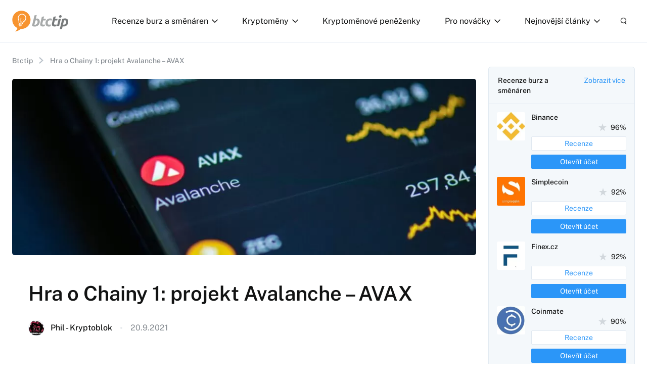

--- FILE ---
content_type: text/html; charset=UTF-8
request_url: https://www.btctip.cz/hra-o-chainy-1-projekt-avalanche-avax/
body_size: 24076
content:
<!doctype html>
<!--[if lt IE 7]>
<html class="no-js no-svg ie ie6 lt-ie9 lt-ie8 lt-ie7" lang="cs"> <![endif]-->
<!--[if IE 7]>
<html class="no-js no-svg ie ie7 lt-ie9 lt-ie8" lang="cs"> <![endif]-->
<!--[if IE 8]>
<html class="no-js no-svg ie ie8 lt-ie9" lang="cs"> <![endif]-->
<!--[if gt IE 8]><!-->
<html class="no-js no-svg" lang="cs"> <!--<![endif]-->


    <head>
    <meta charset="UTF-8"/>
    <meta http-equiv="X-UA-Compatible" content="IE=edge">
    <meta name="viewport" content="width=device-width, initial-scale=1">
    <meta name="format-detection" content="telephone=no"/>
    <meta name="author" content="BTCTip"/>
    <link rel="preconnect" href="https://fonts.gstatic.com">
    <meta name='robots' content='index, follow, max-image-preview:large, max-snippet:-1, max-video-preview:-1' />
	<style>img:is([sizes="auto" i], [sizes^="auto," i]) { contain-intrinsic-size: 3000px 1500px }</style>
	
	<!-- This site is optimized with the Yoast SEO plugin v26.7 - https://yoast.com/wordpress/plugins/seo/ -->
	<title>Hra o Chainy 1: projekt Avalanche - AVAX | btctip.cz</title>
<link data-rocket-preload as="style" data-wpr-hosted-gf-parameters="family=Merriweather:wght@400;700&family=Public+Sans:ital,wght@0,400;0,500;0,600;0,700;1,400&display=swap" href="https://www.btctip.cz/wp-content/cache/fonts/1/google-fonts/css/8/6/2/73eeb92d6ae819b25ba5a40509c99.css" rel="preload">
<link data-wpr-hosted-gf-parameters="family=Merriweather:wght@400;700&family=Public+Sans:ital,wght@0,400;0,500;0,600;0,700;1,400&display=swap" href="https://www.btctip.cz/wp-content/cache/fonts/1/google-fonts/css/8/6/2/73eeb92d6ae819b25ba5a40509c99.css" media="print" onload="this.media=&#039;all&#039;" rel="stylesheet">
<noscript data-wpr-hosted-gf-parameters=""><link rel="stylesheet" href="https://fonts.googleapis.com/css2?family=Merriweather:wght@400;700&#038;family=Public+Sans:ital,wght@0,400;0,500;0,600;0,700;1,400&#038;display=swap"></noscript>
	<meta name="description" content="Projekt Avalanche (AVAX) je možná příležitostí být u kvalitního projektu včas. Zopakuje se v tomto případě úspěch Solany a dalších projektů?" />
	<link rel="canonical" href="https://www.btctip.cz/hra-o-chainy-1-projekt-avalanche-avax/" />
	<meta property="og:locale" content="cs_CZ" />
	<meta property="og:type" content="article" />
	<meta property="og:title" content="Hra o Chainy 1: projekt Avalanche - AVAX | btctip.cz" />
	<meta property="og:description" content="Projekt Avalanche (AVAX) je možná příležitostí být u kvalitního projektu včas. Zopakuje se v tomto případě úspěch Solany a dalších projektů?" />
	<meta property="og:url" content="https://www.btctip.cz/hra-o-chainy-1-projekt-avalanche-avax/" />
	<meta property="og:site_name" content="BTCTip" />
	<meta property="article:publisher" content="https://www.facebook.com/Bitcointip/" />
	<meta property="article:published_time" content="2021-09-20T19:26:18+00:00" />
	<meta property="article:modified_time" content="2023-02-08T15:46:35+00:00" />
	<meta property="og:image" content="https://www.btctip.cz/wp-content/uploads/2023/02/AVAX-Avalanche-projekt.jpg" />
	<meta property="og:image:width" content="1000" />
	<meta property="og:image:height" content="667" />
	<meta property="og:image:type" content="image/jpeg" />
	<meta name="author" content="Phil - Kryptoblok" />
	<meta name="twitter:card" content="summary_large_image" />
	<meta name="twitter:creator" content="@btctip_cz" />
	<meta name="twitter:site" content="@btctip_cz" />
	<meta name="twitter:label1" content="Napsal(a)" />
	<meta name="twitter:data1" content="Phil - Kryptoblok" />
	<meta name="twitter:label2" content="Odhadovaná doba čtení" />
	<meta name="twitter:data2" content="9 minut" />
	<script type="application/ld+json" class="yoast-schema-graph">{"@context":"https://schema.org","@graph":[{"@type":"Article","@id":"https://www.btctip.cz/hra-o-chainy-1-projekt-avalanche-avax/#article","isPartOf":{"@id":"https://www.btctip.cz/hra-o-chainy-1-projekt-avalanche-avax/"},"author":{"name":"Phil - Kryptoblok","@id":"https://www.btctip.cz/#/schema/person/fde2c2213c6f596595a29de0ffb6d1fa"},"headline":"Hra o Chainy 1: projekt Avalanche &#8211; AVAX","datePublished":"2021-09-20T19:26:18+00:00","dateModified":"2023-02-08T15:46:35+00:00","mainEntityOfPage":{"@id":"https://www.btctip.cz/hra-o-chainy-1-projekt-avalanche-avax/"},"wordCount":2229,"commentCount":0,"publisher":{"@id":"https://www.btctip.cz/#organization"},"image":{"@id":"https://www.btctip.cz/hra-o-chainy-1-projekt-avalanche-avax/#primaryimage"},"thumbnailUrl":"https://www.btctip.cz/wp-content/uploads/2023/02/AVAX-Avalanche-projekt.jpg","articleSection":["Altcoiny","DeFi","Nejnovější články"],"inLanguage":"cs","potentialAction":[{"@type":"CommentAction","name":"Comment","target":["https://www.btctip.cz/hra-o-chainy-1-projekt-avalanche-avax/#respond"]}]},{"@type":"WebPage","@id":"https://www.btctip.cz/hra-o-chainy-1-projekt-avalanche-avax/","url":"https://www.btctip.cz/hra-o-chainy-1-projekt-avalanche-avax/","name":"Hra o Chainy 1: projekt Avalanche - AVAX | btctip.cz","isPartOf":{"@id":"https://www.btctip.cz/#website"},"primaryImageOfPage":{"@id":"https://www.btctip.cz/hra-o-chainy-1-projekt-avalanche-avax/#primaryimage"},"image":{"@id":"https://www.btctip.cz/hra-o-chainy-1-projekt-avalanche-avax/#primaryimage"},"thumbnailUrl":"https://www.btctip.cz/wp-content/uploads/2023/02/AVAX-Avalanche-projekt.jpg","datePublished":"2021-09-20T19:26:18+00:00","dateModified":"2023-02-08T15:46:35+00:00","description":"Projekt Avalanche (AVAX) je možná příležitostí být u kvalitního projektu včas. Zopakuje se v tomto případě úspěch Solany a dalších projektů?","breadcrumb":{"@id":"https://www.btctip.cz/hra-o-chainy-1-projekt-avalanche-avax/#breadcrumb"},"inLanguage":"cs","potentialAction":[{"@type":"ReadAction","target":["https://www.btctip.cz/hra-o-chainy-1-projekt-avalanche-avax/"]}]},{"@type":"ImageObject","inLanguage":"cs","@id":"https://www.btctip.cz/hra-o-chainy-1-projekt-avalanche-avax/#primaryimage","url":"https://www.btctip.cz/wp-content/uploads/2023/02/AVAX-Avalanche-projekt.jpg","contentUrl":"https://www.btctip.cz/wp-content/uploads/2023/02/AVAX-Avalanche-projekt.jpg","width":1000,"height":667},{"@type":"BreadcrumbList","@id":"https://www.btctip.cz/hra-o-chainy-1-projekt-avalanche-avax/#breadcrumb","itemListElement":[{"@type":"ListItem","position":1,"name":"Btctip","item":"https://www.btctip.cz/"},{"@type":"ListItem","position":2,"name":"Hra o Chainy 1: projekt Avalanche &#8211; AVAX"}]},{"@type":"WebSite","@id":"https://www.btctip.cz/#website","url":"https://www.btctip.cz/","name":"BTCTip","description":"Vše co potřebujete vědět o bitcoinu a kryptoměnách na jednom místě. Komunitní web s informacemi od profwesionálů v oboru.","publisher":{"@id":"https://www.btctip.cz/#organization"},"alternateName":"Vše o Bitcoinu a kryptoměnách na jednom místě","potentialAction":[{"@type":"SearchAction","target":{"@type":"EntryPoint","urlTemplate":"https://www.btctip.cz/?s={search_term_string}"},"query-input":{"@type":"PropertyValueSpecification","valueRequired":true,"valueName":"search_term_string"}}],"inLanguage":"cs"},{"@type":"Organization","@id":"https://www.btctip.cz/#organization","name":"BTCTip","url":"https://www.btctip.cz/","logo":{"@type":"ImageObject","inLanguage":"cs","@id":"https://www.btctip.cz/#/schema/logo/image/","url":"https://www.btctip.cz/wp-content/uploads/2023/03/logo.svg","contentUrl":"https://www.btctip.cz/wp-content/uploads/2023/03/logo.svg","width":1,"height":1,"caption":"BTCTip"},"image":{"@id":"https://www.btctip.cz/#/schema/logo/image/"},"sameAs":["https://www.facebook.com/Bitcointip/","https://x.com/btctip_cz"]},{"@type":"Person","@id":"https://www.btctip.cz/#/schema/person/fde2c2213c6f596595a29de0ffb6d1fa","name":"Phil - Kryptoblok","image":{"@type":"ImageObject","inLanguage":"cs","@id":"https://www.btctip.cz/#/schema/person/image/","url":"https://secure.gravatar.com/avatar/c936578f403ede1c656dc00dbb7f1260f88975dadc54de4e441f4e593a39e553?s=96&d=mm&r=g","contentUrl":"https://secure.gravatar.com/avatar/c936578f403ede1c656dc00dbb7f1260f88975dadc54de4e441f4e593a39e553?s=96&d=mm&r=g","caption":"Phil - Kryptoblok"},"description":"Kryptoblok je nezávislý magazín, kde se pravidelně soustředíme na prozatím masami neobjevené, ale vysoce nadějné projekty ze světa kryptoměn a technologie blockchain. Fundamentální analýza a hledání projektů, které budou hýbat průmyslem budoucnosti, to je oč tu běží.","sameAs":["https://www.kryptoblok.cz/"],"url":"https://www.btctip.cz/autor/phil/"}]}</script>
	<!-- / Yoast SEO plugin. -->


<link rel='dns-prefetch' href='//fonts.googleapis.com' />
<link href='https://fonts.gstatic.com' crossorigin rel='preconnect' />
<link rel="alternate" type="application/rss+xml" title="BTCTip &raquo; RSS komentářů pro Hra o Chainy 1: projekt Avalanche &#8211; AVAX" href="https://www.btctip.cz/hra-o-chainy-1-projekt-avalanche-avax/feed/" />
<style id='wp-emoji-styles-inline-css'>

	img.wp-smiley, img.emoji {
		display: inline !important;
		border: none !important;
		box-shadow: none !important;
		height: 1em !important;
		width: 1em !important;
		margin: 0 0.07em !important;
		vertical-align: -0.1em !important;
		background: none !important;
		padding: 0 !important;
	}
</style>
<style id='classic-theme-styles-inline-css'>
/*! This file is auto-generated */
.wp-block-button__link{color:#fff;background-color:#32373c;border-radius:9999px;box-shadow:none;text-decoration:none;padding:calc(.667em + 2px) calc(1.333em + 2px);font-size:1.125em}.wp-block-file__button{background:#32373c;color:#fff;text-decoration:none}
</style>
<link rel='stylesheet' id='quads-style-css-css' href='https://www.btctip.cz/wp-content/plugins/quick-adsense-reloaded/includes/gutenberg/dist/blocks.style.build.css?ver=2.0.98.1' media='all' />
<link rel='stylesheet' id='kk-star-ratings-css' href='https://www.btctip.cz/wp-content/plugins/kk-star-ratings/src/core/public/css/kk-star-ratings.min.css?ver=5.4.10.3' media='all' />
<link rel='stylesheet' id='rpwe-style-css' href='https://www.btctip.cz/wp-content/plugins/recent-posts-widget-extended/assets/css/rpwe-frontend.css?ver=2.0.2' media='all' />

<link rel='stylesheet' id='main_css-css' href='https://www.btctip.cz/wp-content/themes/btctip/dist/styles/main.min.css?ver=1.0.3' media='all' />
<link rel='stylesheet' id='fancybox-css' href='https://www.btctip.cz/wp-content/plugins/easy-fancybox/fancybox/1.5.4/jquery.fancybox.min.css?ver=1e6a9ea3dc5418f849f07f49754bb844' media='screen' />
<link rel='stylesheet' id='forget-about-shortcode-buttons-css' href='https://www.btctip.cz/wp-content/plugins/forget-about-shortcode-buttons/public/css/button-styles.css?ver=2.1.3' media='all' />
<link rel='stylesheet' id='__EPYT__style-css' href='https://www.btctip.cz/wp-content/plugins/youtube-embed-plus/styles/ytprefs.min.css?ver=14.2.4' media='all' />
<style id='__EPYT__style-inline-css'>

                .epyt-gallery-thumb {
                        width: 33.333%;
                }
                
</style>
<style id='quads-styles-inline-css'>

    .quads-location ins.adsbygoogle {
        background: transparent !important;
    }.quads-location .quads_rotator_img{ opacity:1 !important;}
    .quads.quads_ad_container { display: grid; grid-template-columns: auto; grid-gap: 10px; padding: 10px; }
    .grid_image{animation: fadeIn 0.5s;-webkit-animation: fadeIn 0.5s;-moz-animation: fadeIn 0.5s;
        -o-animation: fadeIn 0.5s;-ms-animation: fadeIn 0.5s;}
    .quads-ad-label { font-size: 12px; text-align: center; color: #333;}
    .quads_click_impression { display: none;} .quads-location, .quads-ads-space{max-width:100%;} @media only screen and (max-width: 480px) { .quads-ads-space, .penci-builder-element .quads-ads-space{max-width:340px;}}
</style>
<script src="https://www.btctip.cz/wp-includes/js/jquery/jquery.min.js?ver=3.7.1" id="jquery-core-js"></script>
<script src="https://www.btctip.cz/wp-includes/js/jquery/jquery-migrate.min.js?ver=3.4.1" id="jquery-migrate-js"></script>
<script id="__ytprefs__-js-extra">
var _EPYT_ = {"ajaxurl":"https:\/\/www.btctip.cz\/wp-admin\/admin-ajax.php","security":"89bb4a6f01","gallery_scrolloffset":"20","eppathtoscripts":"https:\/\/www.btctip.cz\/wp-content\/plugins\/youtube-embed-plus\/scripts\/","eppath":"https:\/\/www.btctip.cz\/wp-content\/plugins\/youtube-embed-plus\/","epresponsiveselector":"[\"iframe.__youtube_prefs_widget__\"]","epdovol":"1","version":"14.2.4","evselector":"iframe.__youtube_prefs__[src], iframe[src*=\"youtube.com\/embed\/\"], iframe[src*=\"youtube-nocookie.com\/embed\/\"]","ajax_compat":"","maxres_facade":"eager","ytapi_load":"light","pause_others":"","stopMobileBuffer":"1","facade_mode":"","not_live_on_channel":""};
</script>
<script src="https://www.btctip.cz/wp-content/plugins/youtube-embed-plus/scripts/ytprefs.min.js?ver=14.2.4" id="__ytprefs__-js"></script>
<link rel="https://api.w.org/" href="https://www.btctip.cz/wp-json/" /><link rel="alternate" title="JSON" type="application/json" href="https://www.btctip.cz/wp-json/wp/v2/posts/19072" /><link rel="EditURI" type="application/rsd+xml" title="RSD" href="https://www.btctip.cz/xmlrpc.php?rsd" />

<link rel='shortlink' href='https://www.btctip.cz/?p=19072' />
<link rel="alternate" title="oEmbed (JSON)" type="application/json+oembed" href="https://www.btctip.cz/wp-json/oembed/1.0/embed?url=https%3A%2F%2Fwww.btctip.cz%2Fhra-o-chainy-1-projekt-avalanche-avax%2F" />
<link rel="alternate" title="oEmbed (XML)" type="text/xml+oembed" href="https://www.btctip.cz/wp-json/oembed/1.0/embed?url=https%3A%2F%2Fwww.btctip.cz%2Fhra-o-chainy-1-projekt-avalanche-avax%2F&#038;format=xml" />
<script type="application/ld+json">{
    "@context": "https://schema.org/",
    "@type": "CreativeWorkSeries",
    "name": "Hra o Chainy 1: projekt Avalanche - AVAX",
    "aggregateRating": {
        "@type": "AggregateRating",
        "ratingValue": "5",
        "bestRating": "5",
        "ratingCount": "5"
    }
}</script>    
    <script type="text/javascript">
        var ajaxurl = 'https://www.btctip.cz/wp-admin/admin-ajax.php';
    </script>
<script>document.cookie = 'quads_browser_width='+screen.width;</script><meta name="twitter:partner" content="tfwp">
<meta name="twitter:card" content="summary"><meta name="twitter:title" content="Hra o Chainy 1: projekt Avalanche &#8211; AVAX"><meta name="twitter:description" content="Projekt Avalanche (AVAX) je možná příležitostí být u kvalitního projektu včas. Zopakuje se v tomto případě úspěch Solany a dalších projektů?"><meta name="twitter:image" content="https://www.btctip.cz/wp-content/uploads/2023/02/AVAX-Avalanche-projekt.jpg">
		<style id="wp-custom-css">
			.tradingview-widget-copyright {display:none;}
.tv-widget-chart--with-border {border-radius: 4px;}

/*cF7*/
.wpcf7-form input[type="text"], 
.wpcf7-form input[type="email"], 
.wpcf7-form input[type="url"], 
.wpcf7-form input[type="password"], 
.wpcf7-form input[type="search"], 
.wpcf7-form input[type="number"], 
.wpcf7-form input[type="tel"], 
.wpcf7-form textarea {
    color: #1f252b;
    width: 100%;
    padding: 12px 16px;
    border-radius: 0;
    border: 1px solid black;
	box-shadow: rgba(0, 0, 0, 0.24) 0px 3px 8px;
}
.wpcf7-form p {
    margin: 0 0 28px;
}
.wpcf7-text:focus, 
.wpcf7-textarea:focus {
    outline: 1px solid rgba(84, 222, 197, 0.9);
    outline-offset: 0;
}

.wpcf7-form .wpcf7-submit {
    background-color: #14e2ae;
    border: 0;
    color: #fff;
    border-radius: 1px;
    font-weight: 700;
    text-align: center;
    text-transform: uppercase;
    margin-bottom: 15px;
    width: auto;
    padding: 20px 42px;
    letter-spacing: 2px;
    font-size: 14px;
}
.wpcf7-form .wpcf7-submit:hover {
    cursor: pointer;
    box-shadow: 0px 7px 16px -7px rgba(0, 0, 0, 0.4);
    border: 0;
}

div.wpcf7-mail-sent-ok {
    border: 0;
    background: #5471de;
    color: #fff;
    padding: 18px;
}
div.wpcf7-acceptance-missing,
div.wpcf7-validation-errors {
    border: 0;
    background: #f9443b;
    color: #fff;
    padding: 18px;
}
span.wpcf7-not-valid-tip {
    color: #f9443b;
}		</style>
		<noscript><style id="rocket-lazyload-nojs-css">.rll-youtube-player, [data-lazy-src]{display:none !important;}</style></noscript>
    <link rel="apple-touch-icon" sizes="180x180" href="https://www.btctip.cz/wp-content/themes/btctip/dist/images/favicon/apple-touch-icon.png">
    <link rel="icon" type="image/png" sizes="32x32" href="https://www.btctip.cz/wp-content/themes/btctip/dist/images/favicon/favicon-32x32.png">
    <link rel="icon" type="image/png" sizes="16x16" href="https://www.btctip.cz/wp-content/themes/btctip/dist/images/favicon/favicon-16x16.png">
    <link rel="manifest" href="https://www.btctip.cz/wp-content/themes/btctip/dist/images/favicon/site.webmanifest">
    <link rel="mask-icon" href="https://www.btctip.cz/wp-content/themes/btctip/dist/images/favicon/safari-pinned-tab.svg" color="#ee8a25">
    <meta name="msapplication-TileColor" content="#ffffff">
    <meta name="theme-color" content="#ffffff">
                <script type="application/ld+json">{"@context":"https:\/\/schema.org\/","@type":"WebSite","publisher":{"@type":"Thing","name":"BTCTip"},"author":{"@type":"Organization","name":"BTCTip","url":"https:\/\/www.btctip.cz","logo":"https:\/\/www.btctip.cz\/wp-content\/themes\/btctip\/dist\/images\/logo.svg","foundingDate":"2011-06-14T14:31:48+0000"}}</script>
        <!-- Google Tag Manager -->
    <script>(function(w,d,s,l,i){w[l]=w[l]||[];w[l].push({'gtm.start':
                new Date().getTime(),event:'gtm.js'});var f=d.getElementsByTagName(s)[0],
            j=d.createElement(s),dl=l!='dataLayer'?'&l='+l:'';j.async=true;j.src=
            'https://www.googletagmanager.com/gtm.js?id='+i+dl;f.parentNode.insertBefore(j,f);
        })(window,document,'script','dataLayer','GTM-PRPRRZQ');</script>
    <!-- End Google Tag Manager -->
<meta name="generator" content="WP Rocket 3.20.3" data-wpr-features="wpr_lazyload_images wpr_host_fonts_locally wpr_desktop" /></head>

<body class="wp-singular post-template-default single single-post postid-19072 single-format-standard wp-theme-btctip">
<!-- Google Tag Manager (noscript) -->
<noscript><iframe src="https://www.googletagmanager.com/ns.html?id=GTM-PRPRRZQ"
                  height="0" width="0" style="display:none;visibility:hidden"></iframe></noscript>
<!-- End Google Tag Manager (noscript) -->

    <script type="application/ld+json">{"@context":"https:\/\/schema.org\/","@type":"Article","headline":"Hra o Chainy 1: projekt Avalanche &#8211; AVAX","image":"https:\/\/www.btctip.cz\/wp-content\/uploads\/2023\/02\/AVAX-Avalanche-projekt.jpg","author":"Phil - Kryptoblok","datePublished":"2021-09-20","dateModified":"2023-02-08","mainEntityOfPage":"https:\/\/www.btctip.cz\/hra-o-chainy-1-projekt-avalanche-avax\/","commentCount":"0","publisher":{"@type":"Organization","name":"BTCTip","logo":{"@type":"ImageObject","name":"https:\/\/www.btctip.cz\/wp-content\/themes\/btctip\/dist\/images\/logo.svg"}}}</script>
<header data-rocket-location-hash="a958a4e02512def1962799edcb763194">
    <div data-rocket-location-hash="8445666819d19b4dfc825dd320db63bf" class="container containerPrimary">
        <div data-rocket-location-hash="7ad661e08b80b0a6a5ab79eae948e6f3" class="row no-gutters">
            <div class="col-auto">
                <a href="https://www.btctip.cz" title="BTCTip" id="logo">
                    <img src="https://www.btctip.cz/wp-content/themes/btctip/dist/images/logo.svg"
                         alt="BTCTip"
                         width="112"
                         height="42">
                </a>
            </div>
            <div class="col wrapper">
                <nav>
                        <ul class="menu">
                    <li class=" menu-item menu-item-type-custom menu-item-object-custom menu-item-10 menu-item-has-children ">
                <a href="https://www.btctip.cz/recenze/" title="Recenze burz a směnáren" >
                    Recenze burz a směnáren
                    <i></i>
                </a>
                                    <ul>
                                                    <li class=" menu-item menu-item-type-custom menu-item-object-custom menu-item-16542">
                                <a href="https://www.btctip.cz/recenze/binance/"
                                   title="Binance recenze" >
                                    <span>Binance recenze</span>
                                    
                                </a>
                            </li>
                                                    <li class=" menu-item menu-item-type-custom menu-item-object-custom menu-item-16543">
                                <a href="https://www.btctip.cz/recenze/coinbase/"
                                   title="Coinbase recenze" >
                                    <span>Coinbase recenze</span>
                                    
                                </a>
                            </li>
                                                    <li class=" menu-item menu-item-type-custom menu-item-object-custom menu-item-16541">
                                <a href="https://www.btctip.cz/recenze/simplecoin/"
                                   title="Simplecoin recenze" >
                                    <span>Simplecoin recenze</span>
                                    
                                </a>
                            </li>
                                            </ul>
                            </li>
                    <li class=" menu-item menu-item-type-custom menu-item-object-custom menu-item-8 menu-item-has-children ">
                <a href="https://www.btctip.cz/kryptomeny/" title="Kryptoměny" >
                    Kryptoměny
                    <i></i>
                </a>
                                    <ul>
                                                    <li class=" menu-item menu-item-type-custom menu-item-object-custom menu-item-16537">
                                <a href="https://www.btctip.cz/kryptomeny/bitcoin/"
                                   title="Bitcoin" >
                                    <span>Bitcoin</span>
                                    
                                </a>
                            </li>
                                                    <li class=" menu-item menu-item-type-custom menu-item-object-custom menu-item-16538">
                                <a href="https://www.btctip.cz/kryptomeny/ethereum/"
                                   title="Ethereum" >
                                    <span>Ethereum</span>
                                    
                                </a>
                            </li>
                                                    <li class=" menu-item menu-item-type-custom menu-item-object-custom menu-item-16539">
                                <a href="https://www.btctip.cz/kryptomeny/litecoin/"
                                   title="Litecoin" >
                                    <span>Litecoin</span>
                                    
                                </a>
                            </li>
                                                    <li class=" menu-item menu-item-type-post_type menu-item-object-page menu-item-16540">
                                <a href="https://www.btctip.cz/kryptomeny/"
                                   title="Kompletní list kryptoměn" >
                                    <span>Kompletní list kryptoměn</span>
                                    
                                </a>
                            </li>
                                            </ul>
                            </li>
                    <li class=" menu-item menu-item-type-post_type menu-item-object-page menu-item-16536 ">
                <a href="https://www.btctip.cz/penezenky/" title="Kryptoměnové peněženky" >
                    Kryptoměnové peněženky
                    
                </a>
                            </li>
                    <li class=" menu-item menu-item-type-custom menu-item-object-custom menu-item-11 menu-item-has-children ">
                <a href="#" title="Pro nováčky" >
                    Pro nováčky
                    <i></i>
                </a>
                                    <ul>
                                                    <li class=" menu-item menu-item-type-custom menu-item-object-custom menu-item-16544">
                                <a href="https://www.btctip.cz/kryptomeny/bitcoin/#bitcoin-zakladni-informace"
                                   title="Vše o Bitcoinu" >
                                    <span>Vše o Bitcoinu</span>
                                    
                                </a>
                            </li>
                                                    <li class=" menu-item menu-item-type-custom menu-item-object-custom menu-item-16545">
                                <a href="https://btctip.cz/jak-zacit-s-bitcoiny-2/"
                                   title="Jak začít s bitcoiny?" >
                                    <span>Jak začít s bitcoiny?</span>
                                    
                                </a>
                            </li>
                                                    <li class=" menu-item menu-item-type-custom menu-item-object-custom menu-item-16546">
                                <a href="https://btctip.cz/jak-koupit-bitcoin/"
                                   title="Jak koupit Bitcoiny?" >
                                    <span>Jak koupit Bitcoiny?</span>
                                    
                                </a>
                            </li>
                                                    <li class=" menu-item menu-item-type-custom menu-item-object-custom menu-item-16547">
                                <a href="https://btctip.cz/bitcoiny-zdarma/"
                                   title="Získej Bitcoiny zdarma" >
                                    <span>Získej Bitcoiny zdarma</span>
                                    
                                </a>
                            </li>
                                                    <li class=" menu-item menu-item-type-custom menu-item-object-custom menu-item-16548">
                                <a href="https://btctip.cz/bitcoin-navody/"
                                   title="Bitcoin návody" >
                                    <span>Bitcoin návody</span>
                                    
                                </a>
                            </li>
                                                    <li class=" menu-item menu-item-type-custom menu-item-object-custom menu-item-16549">
                                <a href="https://btctip.cz/faq-otazky-a-odpovedi/"
                                   title="FaQ" >
                                    <span>FaQ</span>
                                    
                                </a>
                            </li>
                                            </ul>
                            </li>
                    <li class=" menu-item menu-item-type-taxonomy menu-item-object-category current-post-ancestor current-menu-parent current-post-parent menu-item-20233 menu-item-has-children ">
                <a href="https://www.btctip.cz/nejnovejsi-clanky/" title="Nejnovější články" >
                    Nejnovější články
                    <i></i>
                </a>
                                    <ul>
                                                    <li class=" menu-item menu-item-type-taxonomy menu-item-object-category current-post-ancestor current-menu-parent current-post-parent menu-item-20239">
                                <a href="https://www.btctip.cz/nejnovejsi-clanky/"
                                   title="Všechny články" >
                                    <span>Všechny články</span>
                                    
                                </a>
                            </li>
                                                    <li class=" menu-item menu-item-type-taxonomy menu-item-object-category menu-item-20228">
                                <a href="https://www.btctip.cz/aktualni-udalosti-a-kauzy/"
                                   title="Aktuální události a kauzy" >
                                    <span>Aktuální události a kauzy</span>
                                    
                                </a>
                            </li>
                                                    <li class=" menu-item menu-item-type-taxonomy menu-item-object-category menu-item-20230">
                                <a href="https://www.btctip.cz/analyzy-kurz-btc/"
                                   title="Analýzy grafů" >
                                    <span>Analýzy grafů</span>
                                    
                                </a>
                            </li>
                                                    <li class=" menu-item menu-item-type-taxonomy menu-item-object-category menu-item-20231">
                                <a href="https://www.btctip.cz/bezpecnost-kryptomen/"
                                   title="Bezpečnost" >
                                    <span>Bezpečnost</span>
                                    
                                </a>
                            </li>
                                                    <li class=" menu-item menu-item-type-taxonomy menu-item-object-category menu-item-20235">
                                <a href="https://www.btctip.cz/rozhovory/"
                                   title="Rozhovory" >
                                    <span>Rozhovory</span>
                                    
                                </a>
                            </li>
                                                    <li class=" menu-item menu-item-type-taxonomy menu-item-object-category menu-item-20238">
                                <a href="https://www.btctip.cz/trendy/"
                                   title="Trendy" >
                                    <span>Trendy</span>
                                    
                                </a>
                            </li>
                                                    <li class=" menu-item menu-item-type-taxonomy menu-item-object-category current-post-ancestor current-menu-parent current-post-parent menu-item-20232">
                                <a href="https://www.btctip.cz/defi/"
                                   title="DeFi" >
                                    <span>DeFi</span>
                                    
                                </a>
                            </li>
                                                    <li class=" menu-item menu-item-type-taxonomy menu-item-object-category menu-item-20234">
                                <a href="https://www.btctip.cz/nft/"
                                   title="NFT" >
                                    <span>NFT</span>
                                    
                                </a>
                            </li>
                                                    <li class=" menu-item menu-item-type-taxonomy menu-item-object-category menu-item-20236">
                                <a href="https://www.btctip.cz/scamy-podvody-a-ponzi/"
                                   title="Scamy a podovdy" >
                                    <span>Scamy a podovdy</span>
                                    
                                </a>
                            </li>
                                                    <li class=" menu-item menu-item-type-taxonomy menu-item-object-category menu-item-20237">
                                <a href="https://www.btctip.cz/tezba-mining/"
                                   title="Těžba a mining" >
                                    <span>Těžba a mining</span>
                                    
                                </a>
                            </li>
                                            </ul>
                            </li>
            </ul>
    <div class="social">
        <div>
            Sledujte nás
        </div>
                    <a href="https://www.facebook.com/bitcointip" title="Facebook" target="_blank"
               class="facebook"></a>
                            <a href="https://twitter.com/btctip_cz" title="Twitter" target="_blank"
               class="twitter"></a>
            </div>
                </nav>
                <div class="toolbar">
                    <a href="#"
                       class="open-menu"
                       title="Menu">
                        <i></i>
                        <i></i>
                        <i></i>
                    </a>
                    <div class="open-search">
                        <div class="open"></div>
                        <div id="search-form">
                            <form action="#" enctype="application/x-www-form-urlencoded" method="get">
                                <input type="search"
                                       placeholder="Vyhledávání"
                                       name="s"
                                       value=""
                                       autocomplete="off"/>
                                <button type="submit"></button>
                                <div class="loader"></div>
                                <div class="loadData"></div>
                            </form>
                        </div>
                    </div>
                </div>
            </div>
        </div>
    </div>
</header>
<main data-rocket-location-hash="cd4726c965ae1dbd653ce5d4bf004cd6" class="main">
        <section data-rocket-location-hash="372b731e1cb055b2c1a710227f2f6cd6">
        <div data-rocket-location-hash="c2b2a1461d8b94e639cd80a05325878c" class="container">
            <div data-rocket-location-hash="101c550418fcae4e29d05773bbacb152" class="row">
                <div class="col-md-9 col-xs-12">
                    <div class="row">
    <div class="col">
        <div class="breadcrumb section secondary pt">
            <span><span><a href="https://www.btctip.cz/">Btctip</a></span>  <span class="breadcrumb_last" aria-current="page">Hra o Chainy 1: projekt Avalanche &#8211; AVAX</span></span>
        </div>
    </div>
</div>                                            <div class="section section-xs">
    <div class="row no-gutters">
        <div class="col content-image">
            <div class="imageWrapper">
                <picture>
                    <source data-lazy-srcset="https://www.btctip.cz/wp-content/uploads/2023/02/AVAX-Avalanche-projekt-948x360-c-center.webp"
                            media="(min-width: 768px)" type="image/webp">
                    <source data-lazy-srcset="https://www.btctip.cz/wp-content/uploads/2023/02/AVAX-Avalanche-projekt-747x480-c-center.webp"
                            media="(max-width: 767px)" type="image/webp">
                    <source data-lazy-srcset="https://www.btctip.cz/wp-content/uploads/2023/02/AVAX-Avalanche-projekt-747x480-c-center.jpg" media="(max-width: 767px)"
                            type="image/jpeg"/>
                    <img src="data:image/svg+xml,%3Csvg%20xmlns='http://www.w3.org/2000/svg'%20viewBox='0%200%20948%20360'%3E%3C/svg%3E"
                         alt=""
                         width="948"
                         height="360" data-lazy-src="https://www.btctip.cz/wp-content/uploads/2023/02/AVAX-Avalanche-projekt-948x360-c-center.jpg"><noscript><img src="https://www.btctip.cz/wp-content/uploads/2023/02/AVAX-Avalanche-projekt-948x360-c-center.jpg"
                         alt=""
                         width="948"
                         height="360"></noscript>
                </picture>
            </div>
        </div>
    </div>
</div>                                        <div class="section tertiary container-content">
                        <div class="section">
                            <h1>
                                Hra o Chainy 1: projekt Avalanche &#8211; AVAX
                            </h1>
                            <div class="postAction">
                                <div class="author">
                                    <a href="https://www.btctip.cz/autor/phil/" title="Phil - Kryptoblok">
                                        <picture>
                                                                                            <source data-lazy-srcset="https://www.btctip.cz/wp-content/uploads/2023/05/174496835_105392191682746_2405105610535974195_n-60x60-c-center.webp"
                                                        type="image/webp">
                                                                                        <img src="data:image/svg+xml,%3Csvg%20xmlns='http://www.w3.org/2000/svg'%20viewBox='0%200%2030%2030'%3E%3C/svg%3E"
                                                 alt="Phil - Kryptoblok"
                                                 width="30"
                                                 height="30" data-lazy-src="https://www.btctip.cz/wp-content/uploads/2023/05/174496835_105392191682746_2405105610535974195_n-30x30-c-center.jpg"><noscript><img src="https://www.btctip.cz/wp-content/uploads/2023/05/174496835_105392191682746_2405105610535974195_n-30x30-c-center.jpg"
                                                 alt="Phil - Kryptoblok"
                                                 width="30"
                                                 height="30"></noscript>
                                        </picture>
                                        <span>Phil - Kryptoblok</span>
                                    </a>
                                </div>
                                <div class="time">
                                    <time datetime="2021-09-20">
                                        20.9.2021
                                    </time>
                                </div>
                            </div>
                        </div>
                                            </div>

                                            <div class="section">
    <div class="content-text container-content">
        <em>Krypto nadšenci, kteří se o vývoj blockchainu Ethereum zajímali již během roku 2020 si jistě postesknou při vzpomínce na legendární DeFi léto. Léto, během kterého do mainstreamu začal poprvé prosakovat fenomén decentralizovaných financí a s nimi spojených protokolů. Novinkou byli dnes již giganti jako je AAVE, Maker nebo Yearn Finance. Tehdejší “Up Only“ grafy v mnohých zanechaly tak silné vzpomínky, že jediné, na co čekají, je DeFi léto 2.0. Jsme na konci léta a hype okolo Ethereum DeFi není k dohledání. Jenomže, s příchodem chladnějších období se na nás hrne něco, co lze nazývat Hrou o Chainy a ní spojený DeFi comeback.      </em>
<h2><strong>Lavina o hodnotě 180 milionů čekající na spád </strong></h2>
Příležitost dostat se hned ze startu do krypto ekosystému, který stojí doslova na startovní čáře a čeká, než se do něj nahrne 180 milionová lavina kapitálu, lze považovat za extrémně vzácnou. Řekněte sami, co byste dali za to, abyste chytli vlnu na <a href="https://btctip.cz/burzabinance" target="_blank" rel="noopener"><span style="color: #3366ff;">Binance Smart Chainu</span></a> ještě před tím, než se do něj přivalily miliony a miliony lidí a projektů z celého světa?

V případě blockchainu Avalanche (AVAX) se nám dost možná naskytuje podobná oportunita. Jenomže, na rozdíl od vysoce centralizovaného blockchainu BSC, který s centralizací samozřejmě přináší i velká rizika, lze Avalanche považovat za skutečně kvalitní, decentralizovaný projekt.

Avalanche je momentálně jedním z hlavních závodníků ve hře o dominanci layer 1 blockchainů, spolu s například známou Solanou, veleúspěšným a adoptovaným blockchainem Luna, či prozatím neznámým, ale nadějným chainem Fantom. O všech závodnících se vyplatí zjistit své, dnes se však důkladně podíváme na Avalanche, jelikož to vypadá, že ze startovní čáry během momentální vlny vyrazil nejrychleji.

Důvodem pro extrémně akcelerovaný start je nedávné oznámení ze strany týmu Ava Labs, jež kryptoměnový svět překvapil chystanou injekcí o hodnotě 180 milionů dolarů. Tento kapitál bude vynaložen na přímou podporu projektů a developerů migrujících na blockchain Avalanche.
<h2><strong>Proč se zajímat o alternativní blockchainy, když máme Ethereum? </strong></h2>
Na tuto otázku existuje vcelku přímočará odpověď. Z ekosystému Ethereum se do doby nedohledné stalo Universum pro boháče. Pouze osoby s vyšším kapitálem si mohou dovolit běžně swapovat za poplatky o hodnotě okolo 100 USD. Dalším velejasným důvodem je čerstvost celého AVAX ekosystému.

Ti, kteří si pamatují na DeFi léto 2020 ví, že mít informace o naprosto nových, ale kvalitních projektech, které na trh přichází jako součást čerstvě vzniklé technologie, je k nezaplacení. Nemluvě o výše zmíněných 180 milionech dolarech a vlně kapitálu, která se přihrne ze strany Binance Smart Chainu, jakmile se spustí funkční mosty (o mostech si povíme více dále).
<h2><strong>Dobrá, peníze nejsou všechno. Jak je na tom AVAX technologicky?</strong></h2>
V první řadě je zde dobré vědět, kdo vlastně za projektem Avalanche stojí.

Jeho zakladatelem je v branži proslulý počítačový guru <span style="color: #3366ff;"><a style="color: #3366ff;" href="https://en.wikipedia.org/wiki/Emin_G%C3%BCn_Sirer" target="_blank" rel="noopener">Emin Gün Sirer</a></span>, Američan původem z Turecka a mimo jiné profesor počítačové vědy na univerzitě Cornell. Emin je známý právě pro výzkum v oblasti kryptoměn a vývoj operačních systémů Nexus OS a SPIN. Na půdě této univerzity byly rovněž položeny základy projektu Avalanche. Stejně jako mnohem známější Cardano byl tedy Avalanche zrozen v mysli akademiků. Na rozdíl od Cardana je však Avalanche již dávno funkční. Emin se později spojil s několika dalšími šikovnými vývojáři, čímž byl zrozen projekt <span style="color: #3366ff;"><a style="color: #3366ff;" href="https://www.avalabs.org/" target="_blank" rel="noopener">Ava Labs</a></span>.

Blockchain Avalanche běží na konsenzu <a href="https://btctip.cz/proof-of-stake-pod-drobnohledem-co-to-je-a-jak-funguje/" target="_blank" rel="noopener"><span style="color: #3366ff;">Proof of Stake</span></a> a to znamená, že ho zanedlouho budeme moci porovnávat přímo s dosavadním králem smart-kontrakt platforem Ethereem. Jsme v kryptu a naším krédem je decentralizace. Jak si v tomto směru v porovnání s ostatními hráči vede Avalanche? Jednoduše řečeno určitě lépe než centralizovaný Binance Smart Chain, kde již tak ohromující počet 21 validátorů vlastní přímo Binance.

Nacházíme se v bull runu roku 2021 a trh je čím dál tím chytřejší. O centralizované chainy typu BSC, EOS nebo TRX už dávno není zájem.

Avalanche si v decentralizaci vede vskutku dobře. Odůvodnit to můžeme jednoduše pohledem na <span style="color: #3366ff;"><a style="color: #3366ff;" href="https://explorer.avax.network/validators" target="_blank" rel="noopener">AVAX Explorer</a></span>:

<a href="https://www.btctip.cz/wp-content/uploads/2023/02/AVAX-explorer.png"><img class="aligncenter wp-image-13357 size-full" src="data:image/svg+xml,%3Csvg%20xmlns='http://www.w3.org/2000/svg'%20viewBox='0%200%20945%20550'%3E%3C/svg%3E" alt="AVAX explorer" width="945" height="550" data-lazy-src="https://www.btctip.cz/wp-content/uploads/2023/02/AVAX-explorer.png" /><noscript><img class="aligncenter wp-image-13357 size-full" src="https://www.btctip.cz/wp-content/uploads/2023/02/AVAX-explorer.png" alt="AVAX explorer" width="945" height="550" /></noscript></a>

Jak vidíme, validátorů sítě zde máme prozatím 1046. Pouhé 3 z nich však údajně (!) leží v rukou zakladatelů Ava Labs.

Rychlostně si blockchain Avalanche rovněž nevede vůbec špatně a lze v klidu říct, že se dnes řadí mezi absolutní špičku.

<a href="https://www.btctip.cz/wp-content/uploads/2023/02/avax-porovnani-blockchain.png"><img class="aligncenter size-full wp-image-13358" src="data:image/svg+xml,%3Csvg%20xmlns='http://www.w3.org/2000/svg'%20viewBox='0%200%20945%20687'%3E%3C/svg%3E" alt="AVAX porovnání rychlosti blockchainu" width="945" height="687" data-lazy-src="https://www.btctip.cz/wp-content/uploads/2023/02/avax-porovnani-blockchain.png" /><noscript><img class="aligncenter size-full wp-image-13358" src="https://www.btctip.cz/wp-content/uploads/2023/02/avax-porovnani-blockchain.png" alt="AVAX porovnání rychlosti blockchainu" width="945" height="687" /></noscript></a>

Co se týče samotné technologie blockchainu, Avalanche je vcelku unikátní tím, že se nejedná o pouze jeden blockchain, ale rovnou 3 navzájem interoperabilní blockchainy, přičemž zde každý hraje svoji unikátní roli.

Konkrétně se jedná o primární X-chain, který se stará o hlavní transakce sítě a převody úhlavního coinu AVAX. P-Chain se stará o validaci nodů, přičemž je zároveň schopen vytvářet aditivní blockchainy pro specifické potřeby jako jsou například privátní transakce či škálování sítě v případě přetížení.

No, a nakonec náš oblíbený C-Chain, neboli kontrakt chain, kde se odehrávají veškeré události, kterých se my jako investoři rádi účastníme: decentralizované burzy typu Pangolin, launchpady typu PEFI nebo konkurenti protokolů AAVE jakým je nativní BenQi.

Zajímavou třešničkou je zde možnost nasadit do běhu dle potřeby i takzvané acyklické grafy (DAG), tedy technologii, kterou se pyšní například Fantom nebo známá IOTA.

<a href="https://www.btctip.cz/wp-content/uploads/2023/02/Avalanche-network.png"><img class="aligncenter size-full wp-image-13359" src="data:image/svg+xml,%3Csvg%20xmlns='http://www.w3.org/2000/svg'%20viewBox='0%200%20945%20472'%3E%3C/svg%3E" alt="Avalanche network graf" width="945" height="472" data-lazy-src="https://www.btctip.cz/wp-content/uploads/2023/02/Avalanche-network.png" /><noscript><img class="aligncenter size-full wp-image-13359" src="https://www.btctip.cz/wp-content/uploads/2023/02/Avalanche-network.png" alt="Avalanche network graf" width="945" height="472" /></noscript></a>

Z technologického úhlu pohledu nám tedy v tomto případě jasně svítí zelená. Jaký je však plán pro adopci a naverbování developerů?

Zde přichází na řadu zmiňovaný masivní 180 milionový program zaměřený na podporu a vývoj těch nejkvalitnějších protokolů a jejich migraci do světa Avalanche. Jako první se na blockchainu Avalanche utáboří dnes již legendární protokoly <span style="color: #3366ff;"><a style="color: #3366ff;" href="https://app.aave.com/markets" target="_blank" rel="noopener">AAVE</a></span> a <span style="color: #3366ff;"><a style="color: #3366ff;" href="https://curve.fi/" target="_blank" rel="noopener">Curve</a></span>. Ti z vás, kteří si pamatují, že právě projekty AAVE a Curve stály na startovní čáře minulé DeFi sezóny ví, že i tento je krok známkou kvality.
<h2><strong>Přežije Avalanche dlouhodobě?</strong></h2>
Životnost blockchainového ekosystému lze v tak brzkém bodě předpovědět jen stěží, nicméně již teď můžeme pozorovat určité tahy ze strany větších hráčů, které naznačují, že je Avalanche projektem s dlouhodobým výhledem.

Zdaleka největší poprask v tomto směru nedávno způsobila známá figura kryptoměnového světa, Su Zhu. Su je manažer legendárního hedgeového fondu Three Arrows Capital (TAC), v jehož mysli se mimo jiné zrodila i myšlenka dlouhého nekončícího bull runu neboli Super cyklu, o kterém se již od začátku roku vesele spekuluje po celém světě.

Investice TAC do ekosystému Avalanche je dost výrazným krokem a v moment, kdy se podíváme na jejich portfolio uvidíme, že Su Zhu neinvestuje jen tak do něčeho. Mimo Avalanche se v portfoliu TAC nachází pouze Bitcoin, Ethereum a Polkadot. Jak se říká, následujte peníze. Z našeho úhlu pohledu lze v kryptu stěží následovat někoho zkušenějšího nežli Three Arrows Capital.
<h2><strong>Z Etherea na Avalanche, aneb jak se přemostit </strong></h2>
Pokud vás nově vzkvétající ekosystém Avalanche zaujal stejně jako nás, určitě přemýšlíte kudy na něj vede nejlepší cesta. V tomto případě se jedná o most <span style="color: #3366ff;"><a style="color: #3366ff;" href="https://bridge.avax.network/login" target="_blank" rel="noopener">AVAX Bridge</a></span>.

AVAX Bridge vám umožní jednoduchý přechod z mainnetu Ethereum na Avalanche C-Chain, což je Ethereum Virtual Machine (EVM) kompatibilní sidechain. Jako peněženku můžete použít klasicky Metamask. Přechod přes most vás bude stát běžný poplatek v ETH. V případě, že přemostíte více než 75 USD, dostanete zdarma nějaký ten AVAX abyste si mohli platit transakce na C-Chainu.

Ti z vás, kteří jsou zvyklí čekat desítky minut na průchod transakce a platit za nic desítky dolarů, budou mile překvapeni sekundovými transakcemi a poplatky pohybujícími se okolo jednoho dolaru.

<a href="https://www.btctip.cz/wp-content/uploads/2023/02/Avalanche-bridge.png"><img class="aligncenter size-full wp-image-13360" src="data:image/svg+xml,%3Csvg%20xmlns='http://www.w3.org/2000/svg'%20viewBox='0%200%20810%20533'%3E%3C/svg%3E" alt="AVAX bridge" width="810" height="533" data-lazy-src="https://www.btctip.cz/wp-content/uploads/2023/02/Avalanche-bridge.png" /><noscript><img class="aligncenter size-full wp-image-13360" src="https://www.btctip.cz/wp-content/uploads/2023/02/Avalanche-bridge.png" alt="AVAX bridge" width="810" height="533" /></noscript></a>

Pokud se chcete mrknout na video návod, <span style="color: #3366ff;"><a style="color: #3366ff;" href="https://www.youtube.com/playlist?list=PLRHl-ulWK4-FPRA7SS1OrCOC8cOc2K8sP" target="_blank" rel="noopener">oficiální youtube kanál Avalanche</a></span> vás přes most převede doslova za ruku.

Pokud jste se přes legendární AVAX most vydali již během minulých týdnů, rozhodně se podívejte do peněženky a vyhledejte token <span style="color: #3366ff;"><a style="color: #3366ff;" href="https://www.coingecko.com/en/coins/good-bridging" target="_blank" rel="noopener">Good Bridging</a></span>. Dost možná budete překvapeni <strong>štědrým airdropem</strong>.
<h2><strong>Jsem za mostem, co teď? </strong></h2>
V ekosystému Avalanche se během posledních dvou týdnů vytříbilo pár projektů, které lze považovat za blue chipy a momentální vlajkové lodě.

Prvním z nich je rozhodně decentralizovaná komunitní burza <span style="color: #3366ff;"><a style="color: #3366ff;" href="https://www.coingecko.com/en/coins/joe" target="_blank" rel="noopener">Trader Joe</a></span>. JOE je nyní nejpoužívanější burzou celého ekosystému, stojící bok po boku s původním Jako první si určitě všimnete, že uživatelské rozhraní je doslova totožné s tím, na co jste zvyklí například na Uniswapu či Pancakeswapu.

Známost rozhraní a jednoduchost použití bude dozajista hrát roli v náboru nových retailových investorů, kteří se sem zanedlouho pohrnou například i přes chystaný most z Binance Smart Chainu.

Dalším nadějným projektem je <span style="color: #3366ff;"><a style="color: #3366ff;" href="https://yieldyak.com/" target="_blank" rel="noopener">Yield Yak</a></span>. YAK lze považovat v podstatě za vzdáleného, ale podobného bratra Yearn Finance. Obdobně zde najdeme i protokol podobný AAVE, vystupující jako <span style="color: #3366ff;"><a style="color: #3366ff;" href="https://app.benqi.fi/" target="_blank" rel="noopener">BENQI</a></span>. BENQI se pouhé dva týdny po startu laviny kapitálu pyšní téměř miliardou a půl dolarů, které jsou v protokolu uzamčeny ze strany půjčovatelů a upotřebovávány ze strany dlužníků.

Zajímavým projektem je také první DAO tohoto ekosystému (decentralizovaná autonomní organizace) a meme coin <span style="color: #3366ff;">Ape-X</span>.

Během posledních pár dní se nám v ekosystému vyklubal i první virální NFT projekt <span style="color: #3366ff;"><a style="color: #3366ff;" href="https://www.avaxapes.com/" target="_blank" rel="noopener">Avax Apes</a></span>. NFT avataři se nyní pyšní hned milionem dolarů tržeb během prvního dne prodeje. Díky flexibilitě blockchainu Avalanche je navíc možné aplikovat technologie jako jsou dynamické licenční poplatky z prodeje vašich NFT nebo automaticky sčítající se úrokové sazby (takzvané compoundery) na farmách <span style="color: #3366ff;">Penguin Finance</span>. APY (annual percentage yield) zde dosahuje i závratných 5,000 %.

Hledání zbytku pokladů necháme na vás. Co vám však určitě pomůže, je rozhraní <span style="color: #3366ff;"><a style="color: #3366ff;" href="https://defillama.com/home" target="_blank" rel="noopener">Defi Llama</a></span>, kde můžete denně sledovat průběžné pohyby kapitálu napříč ekosystémy.

<a href="https://www.btctip.cz/wp-content/uploads/2023/02/Defi-Llama.png"><img class="aligncenter size-full wp-image-13361" src="data:image/svg+xml,%3Csvg%20xmlns='http://www.w3.org/2000/svg'%20viewBox='0%200%20943%20533'%3E%3C/svg%3E" alt="Avax DeFi Llama" width="943" height="533" data-lazy-src="https://www.btctip.cz/wp-content/uploads/2023/02/Defi-Llama.png" /><noscript><img class="aligncenter size-full wp-image-13361" src="https://www.btctip.cz/wp-content/uploads/2023/02/Defi-Llama.png" alt="Avax DeFi Llama" width="943" height="533" /></noscript></a>

Jak se říká, sledujte peníze a tento nástroj je přesně tím, co nám to umožňuje.
<h2><strong>Bohatá budoucnost plná blockchainových světů</strong></h2>
Budoucnost blockchainového průmyslu i webu 3.0 vede prozatím vcelku jasně cestou mnoha rozličných ekosystémů, které budou ve výsledku navzájem spolupracovat a na kterých vzniknou unikátní aplikace od decentralizovaných financí přes NFT kolekce, až po multiplayerové hry odehrávající se v multiversu všemožných blockchainů.

Avalanche se již teď dozajista řadí mezi kalibry typu Solany či Luny, jež lze považovat za nejpokročilejší blockchain ekosystémy dnešní doby. Který z nich bude mimo Bitcoin a Ethereum stát v první linii adopce je těžké předpovědět. Nicméně se rozhodně vyplatí zůstat v obraze a sledovat rapidní vývoj kryptoměnové scény, například pomocí článků na tomto webu nebo pomůcek, které jsme vám zde předvedli.

DeFi léto 2.0, na které všichni čekali, se nekonalo. Nicméně to vypadá, že nám zde bublá něco, co se bude podobat DeFi “válce blockchainů“ s níž se dozajista naskytne mnoho lukrativních příležitostí.
<p style="text-align: center;">[feature_box style="10" only_advanced="There%20are%20no%20title%20options%20for%20the%20choosen%20style" alignment="center"]</p>

<h3 style="text-align: center;"><strong>Spekulujete na altcoinech?</strong></h3>
<blockquote>
<p style="text-align: center;">Největší výběr altcoinů a nejlepší podmínky najdete na burze <strong>Binance</strong> – <span style="color: #3366ff;"><strong><a style="color: #3366ff;" href="https://btctip.cz/BinanceVIPsleva20" target="_blank" rel="noopener noreferrer">na tomto odkazu získáte při NOVÉ registraci VIP stálou 20% slevu</a></strong></span> na poplatcích!</p>
</blockquote>
<p style="text-align: center;">[/feature_box]</p>
Co myslíte, najde se na trhu dostatek místa i pro další smart kontrakt platformy jako je Ethereum nebo by si svět bohatě vystačil s dosavadními alfa blockchainy?

[twitter-follow username="btctip_cz" scheme="dark"]<span style="color: #ffffff;">.</span>

[easy-social-share buttons="facebook,twitter,linkedin" counters=1 counter_pos="inside" hide_names="no" template="tiny-retina"]
                                    </div>
</div>                    
                    
                    <div class="section">
    <div class="container-content section">
        <div class="row">
            <div class="col-md-12 text-center">
                

<div class="kk-star-ratings kksr-template"
    data-payload='{&quot;id&quot;:&quot;19072&quot;,&quot;slug&quot;:&quot;default&quot;,&quot;ignore&quot;:&quot;&quot;,&quot;reference&quot;:&quot;template&quot;,&quot;align&quot;:&quot;&quot;,&quot;class&quot;:&quot;&quot;,&quot;count&quot;:&quot;5&quot;,&quot;legendonly&quot;:&quot;&quot;,&quot;readonly&quot;:&quot;&quot;,&quot;score&quot;:&quot;5&quot;,&quot;starsonly&quot;:&quot;&quot;,&quot;valign&quot;:&quot;&quot;,&quot;best&quot;:&quot;5&quot;,&quot;gap&quot;:&quot;5&quot;,&quot;greet&quot;:&quot;Rate this post&quot;,&quot;legend&quot;:&quot;5\/5 - (5 votes)&quot;,&quot;size&quot;:&quot;16&quot;,&quot;title&quot;:&quot;Hra o Chainy 1: projekt Avalanche - AVAX&quot;,&quot;width&quot;:&quot;102.5&quot;,&quot;_legend&quot;:&quot;{score}\/{best} - ({count} {votes})&quot;,&quot;font_factor&quot;:&quot;1.25&quot;}'>
            
<div class="kksr-stars">
    
<div class="kksr-stars-inactive">
            <div class="kksr-star" data-star="1" style="padding-right: 5px">
            

<div class="kksr-icon" style="width: 16px; height: 16px;"></div>
        </div>
            <div class="kksr-star" data-star="2" style="padding-right: 5px">
            

<div class="kksr-icon" style="width: 16px; height: 16px;"></div>
        </div>
            <div class="kksr-star" data-star="3" style="padding-right: 5px">
            

<div class="kksr-icon" style="width: 16px; height: 16px;"></div>
        </div>
            <div class="kksr-star" data-star="4" style="padding-right: 5px">
            

<div class="kksr-icon" style="width: 16px; height: 16px;"></div>
        </div>
            <div class="kksr-star" data-star="5" style="padding-right: 5px">
            

<div class="kksr-icon" style="width: 16px; height: 16px;"></div>
        </div>
    </div>
    
<div class="kksr-stars-active" style="width: 102.5px;">
            <div class="kksr-star" style="padding-right: 5px">
            

<div class="kksr-icon" style="width: 16px; height: 16px;"></div>
        </div>
            <div class="kksr-star" style="padding-right: 5px">
            

<div class="kksr-icon" style="width: 16px; height: 16px;"></div>
        </div>
            <div class="kksr-star" style="padding-right: 5px">
            

<div class="kksr-icon" style="width: 16px; height: 16px;"></div>
        </div>
            <div class="kksr-star" style="padding-right: 5px">
            

<div class="kksr-icon" style="width: 16px; height: 16px;"></div>
        </div>
            <div class="kksr-star" style="padding-right: 5px">
            

<div class="kksr-icon" style="width: 16px; height: 16px;"></div>
        </div>
    </div>
</div>
                

<div class="kksr-legend" style="font-size: 12.8px;">
            5/5 - (5 votes)    </div>
    </div>

            </div>
        </div>
        <div class="row share">
            <div class="col-sm-auto col-xs-12">
                Sdílejte článek
            </div>
            <div class="col-auto">
                <a href="https://www.linkedin.com/sharing/share-offsite/?url=https://www.btctip.cz/hra-o-chainy-1-projekt-avalanche-avax/"
                   title="LinkedIn"
                   class="linkedin"
                   target="_blank"
                   rel="nofollow"></a>
            </div>
            <div class="col-auto">
                <a href="https://facebook.com/sharer/sharer.php?u=https://www.btctip.cz/hra-o-chainy-1-projekt-avalanche-avax/"
                   title="Facebook"
                   class="facebook"
                   target="_blank"
                   rel="nofollow"></a>
            </div>
            <div class="col-auto">
                <a href="https://twitter.com/intent/tweet/?text=Hra+o+Chainy+1%3A+projekt+Avalanche+%26%238211%3B+AVAX&amp;url=https://www.btctip.cz/hra-o-chainy-1-projekt-avalanche-avax/"
                   title="Twitter"
                   class="twitter"
                   target="_blank"
                   rel="nofollow"></a>
            </div>
        </div>
    </div>
</div>
                    <div class="section">
                        <div class="section container-content ">
                            <div class="content-author small">
                                <div class="image">
                                    <picture>
                                                                                    <source data-lazy-srcset="https://www.btctip.cz/wp-content/uploads/2023/05/174496835_105392191682746_2405105610535974195_n-162x162-c-center.webp"
                                                    type="image/webp">
                                                                                <img src="data:image/svg+xml,%3Csvg%20xmlns='http://www.w3.org/2000/svg'%20viewBox='0%200%2076%2076'%3E%3C/svg%3E"
                                             alt="Phil - Kryptoblok"
                                             width="76"
                                             height="76" data-lazy-src="https://www.btctip.cz/wp-content/uploads/2023/05/174496835_105392191682746_2405105610535974195_n-76x76-c-center.jpg"><noscript><img src="https://www.btctip.cz/wp-content/uploads/2023/05/174496835_105392191682746_2405105610535974195_n-76x76-c-center.jpg"
                                             alt="Phil - Kryptoblok"
                                             width="76"
                                             height="76"></noscript>
                                    </picture>
                                </div>
                                <div class="content">
                                    <h2>
                                        Phil - Kryptoblok
                                    </h2>
                                                                            <p>
                                            Kryptoblok je nezávislý magazín, kde se pravidelně soustředíme na prozatím masami neobjevené, ale vysoce nadějné projekty ze světa kryptoměn a technologie blockchain. Fundamentální analýza a hledání projektů, které budou hýbat průmyslem budoucnosti, to je oč tu běží.
                                        </p>
                                                                        <a href="https://www.btctip.cz/autor/phil/" title="Víc o autorovi"
                                       class="link">
                                        Víc o autorovi
                                    </a>
                                </div>
                            </div>
                        </div>
                    </div>
                    <div class="section">
    <h2 class="section tertiary">
        Komentáře (0)
    </h2>
            Zatím nebyly přidány žádné komentáře.
    </div><div class="section" id="respond">
    <h2 class="section tertiary">
        Připojte se k diskuzi
    </h2>
    <a rel="nofollow" id="cancel-comment-reply-link" class="btn quaternary cross" href="/hra-o-chainy-1-projekt-avalanche-avax/#respond" style="display:none;">Zrušit reakci na tento komentář</a>
    <div id="commentForm">
        <form action="https://www.btctip.cz/wp-comments-post.php"
              class="form"
              autocomplete="off"
              enctype="application/x-www-form-urlencoded"
              method="post"
              id="commentform">
            <div class="input textarea">
                <textarea name="comment"
                          placeholder="Zde napište svou odpověď"
                          maxlength="65525"
                          required></textarea>
                <div class="label">
                    <span>Zde napište svou odpověď</span>
                </div>
            </div>
            <div class="row inputs">
                <div class="col-sm-6 col-xs-12">
                    <div class="input">
                        <input type="text"
                               value=""
                               placeholder="Vaše jméno"
                               name="author"
                               maxlength="245"
                                
                               required>
                        <div class="label">
                            <span>Vaše jméno</span>
                        </div>
                    </div>
                </div>
                <div class="col-sm-6 col-xs-12">
                    <div class="input">
                        <input type="email"
                               value=""
                               placeholder="Váš e-mail"
                                
                               name="email"
                               required>
                        <div class="label">
                            <span>Váš e-mail</span>
                        </div>
                    </div>
                </div>
            </div>
            <div class="row align-items-center submitWrapper">
                <div class="col-sm-auto col-xs-12">
                    <div class="submit">
                        <input type="hidden" name="comment_post_ID" value="19072" id="comment_post_ID">
                        <input type="hidden" name="comment_parent" id="comment_parent" value="0">
                        <button type="submit"
                                title="Odeslat komentář"
                                class="btn secondary">
                            Odeslat komentář
                        </button>
                    </div>
                </div>
                <div class="col-sm col-xs-12">
                    <div class="gdpr">
                        Odeslaním komentáře souhlasíte se <a href="https://www.btctip.cz/ochrana-osobnich-udaju/" title="Zpracování osobních údajů" target="_blank"> zpracováním osobních údajů</a>.
                    </div>
                </div>
            </div>
        </form>
    </div>
</div>
                </div>
                <div class="col-md-3 col-xs-12">
                    <div class="sidebar section pt">
    <div class="item">
    <div class="box">
        <div class="row title">
            <div class="col">
                <h2>
                    Recenze burz a směnáren
                </h2>
            </div>
            <div class="col-auto">
                <a href="">
                    Zobrazit více
                </a>
            </div>
        </div>
                    <ul class="review-list">
                                    <li>
                        <div class="image">
                            <a href="https://www.btctip.cz/recenze/binance/" title="Binance">
                                <picture>
                                                                            <source data-lazy-srcset="https://www.btctip.cz/wp-content/uploads/2022/11/Binance_Logo-1-112x0-c-default.webp"
                                                type="image/webp">
                                                                        <img src="data:image/svg+xml,%3Csvg%20xmlns='http://www.w3.org/2000/svg'%20viewBox='0%200%2056%201'%3E%3C/svg%3E"
                                         alt=""
                                         width="56"
                                         height="1" data-lazy-src="https://www.btctip.cz/wp-content/uploads/2022/11/Binance_Logo-1-56x0-c-default.jpg"><noscript><img src="https://www.btctip.cz/wp-content/uploads/2022/11/Binance_Logo-1-56x0-c-default.jpg"
                                         alt=""
                                         width="56"
                                         height="1"></noscript>
                                </picture>
                            </a>
                        </div>
                        <div class="content">
                            <div class="row">
                                <div class="col-lg col-md-12 col-xs">
                                    <strong>Binance</strong>
                                </div>
                                <div class="col-lg-auto col-md-12 col-xs-auto">
                                    <div class="result">
                                        96%
                                    </div>
                                </div>
                            </div>
                            <div class="row action">
                                <div class="col-lg col-md-12 col-xs">
                                    <a href="https://www.btctip.cz/recenze/binance/" class="btn tertiary"
                                       title="Recenze">
                                        Recenze
                                    </a>
                                </div>
                                                                    <div class="col-lg-6 col-md-12 col-xs">
                                        <a href="https://www.btctip.cz/burzabinance" class="btn secondary"
                                           title="Otevřít účet" target="_blank">
                                            Otevřít účet
                                        </a>
                                    </div>
                                                            </div>
                        </div>
                    </li>
                                    <li>
                        <div class="image">
                            <a href="https://www.btctip.cz/recenze/simplecoin/" title="Simplecoin">
                                <picture>
                                                                            <source data-lazy-srcset="https://www.btctip.cz/wp-content/uploads/2022/11/Simplecoin-logo-final-01-112x0-c-default.webp"
                                                type="image/webp">
                                                                        <img src="data:image/svg+xml,%3Csvg%20xmlns='http://www.w3.org/2000/svg'%20viewBox='0%200%2056%201'%3E%3C/svg%3E"
                                         alt=""
                                         width="56"
                                         height="1" data-lazy-src="https://www.btctip.cz/wp-content/uploads/2022/11/Simplecoin-logo-final-01-56x0-c-default.jpg"><noscript><img src="https://www.btctip.cz/wp-content/uploads/2022/11/Simplecoin-logo-final-01-56x0-c-default.jpg"
                                         alt=""
                                         width="56"
                                         height="1"></noscript>
                                </picture>
                            </a>
                        </div>
                        <div class="content">
                            <div class="row">
                                <div class="col-lg col-md-12 col-xs">
                                    <strong>Simplecoin</strong>
                                </div>
                                <div class="col-lg-auto col-md-12 col-xs-auto">
                                    <div class="result">
                                        92%
                                    </div>
                                </div>
                            </div>
                            <div class="row action">
                                <div class="col-lg col-md-12 col-xs">
                                    <a href="https://www.btctip.cz/recenze/simplecoin/" class="btn tertiary"
                                       title="Recenze">
                                        Recenze
                                    </a>
                                </div>
                                                                    <div class="col-lg-6 col-md-12 col-xs">
                                        <a href="https://btctip.cz/simplecoin-smenarna" class="btn secondary"
                                           title="Otevřít účet" target="_blank">
                                            Otevřít účet
                                        </a>
                                    </div>
                                                            </div>
                        </div>
                    </li>
                                    <li>
                        <div class="image">
                            <a href="https://www.btctip.cz/recenze/jak-koupit-bitcoiny-na-smenarne-finex-cz-recenze-a-zkusenosti/" title="Finex.cz">
                                <picture>
                                                                            <source data-lazy-srcset="https://www.btctip.cz/wp-content/uploads/2022/12/stazeny-soubor-112x0-c-default.webp"
                                                type="image/webp">
                                                                        <img src="data:image/svg+xml,%3Csvg%20xmlns='http://www.w3.org/2000/svg'%20viewBox='0%200%2056%201'%3E%3C/svg%3E"
                                         alt=""
                                         width="56"
                                         height="1" data-lazy-src="https://www.btctip.cz/wp-content/uploads/2022/12/stazeny-soubor-56x0-c-default.jpg"><noscript><img src="https://www.btctip.cz/wp-content/uploads/2022/12/stazeny-soubor-56x0-c-default.jpg"
                                         alt=""
                                         width="56"
                                         height="1"></noscript>
                                </picture>
                            </a>
                        </div>
                        <div class="content">
                            <div class="row">
                                <div class="col-lg col-md-12 col-xs">
                                    <strong>Finex.cz</strong>
                                </div>
                                <div class="col-lg-auto col-md-12 col-xs-auto">
                                    <div class="result">
                                        92%
                                    </div>
                                </div>
                            </div>
                            <div class="row action">
                                <div class="col-lg col-md-12 col-xs">
                                    <a href="https://www.btctip.cz/recenze/jak-koupit-bitcoiny-na-smenarne-finex-cz-recenze-a-zkusenosti/" class="btn tertiary"
                                       title="Recenze">
                                        Recenze
                                    </a>
                                </div>
                                                                    <div class="col-lg-6 col-md-12 col-xs">
                                        <a href="https://www.btctip.cz/finex" class="btn secondary"
                                           title="Otevřít účet" target="_blank">
                                            Otevřít účet
                                        </a>
                                    </div>
                                                            </div>
                        </div>
                    </li>
                                    <li>
                        <div class="image">
                            <a href="https://www.btctip.cz/recenze/coinmate-io-navod-recenze-a-hodnoceni/" title="Coinmate">
                                <picture>
                                                                            <source data-lazy-srcset="https://www.btctip.cz/wp-content/uploads/2023/04/image-26-112x0-c-default.webp"
                                                type="image/webp">
                                                                        <img src="data:image/svg+xml,%3Csvg%20xmlns='http://www.w3.org/2000/svg'%20viewBox='0%200%2056%201'%3E%3C/svg%3E"
                                         alt=""
                                         width="56"
                                         height="1" data-lazy-src="https://www.btctip.cz/wp-content/uploads/2023/04/image-26-56x0-c-default.jpg"><noscript><img src="https://www.btctip.cz/wp-content/uploads/2023/04/image-26-56x0-c-default.jpg"
                                         alt=""
                                         width="56"
                                         height="1"></noscript>
                                </picture>
                            </a>
                        </div>
                        <div class="content">
                            <div class="row">
                                <div class="col-lg col-md-12 col-xs">
                                    <strong>Coinmate</strong>
                                </div>
                                <div class="col-lg-auto col-md-12 col-xs-auto">
                                    <div class="result">
                                        90%
                                    </div>
                                </div>
                            </div>
                            <div class="row action">
                                <div class="col-lg col-md-12 col-xs">
                                    <a href="https://www.btctip.cz/recenze/coinmate-io-navod-recenze-a-hodnoceni/" class="btn tertiary"
                                       title="Recenze">
                                        Recenze
                                    </a>
                                </div>
                                                                    <div class="col-lg-6 col-md-12 col-xs">
                                        <a href="https://www.btctip.cz/coinmate" class="btn secondary"
                                           title="Otevřít účet" target="_blank">
                                            Otevřít účet
                                        </a>
                                    </div>
                                                            </div>
                        </div>
                    </li>
                                    <li>
                        <div class="image">
                            <a href="https://www.btctip.cz/recenze/coinbase/" title="Coinbase">
                                <picture>
                                                                            <source data-lazy-srcset="https://www.btctip.cz/wp-content/uploads/2021/06/4-2-112x0-c-default.webp"
                                                type="image/webp">
                                                                        <img src="data:image/svg+xml,%3Csvg%20xmlns='http://www.w3.org/2000/svg'%20viewBox='0%200%2056%201'%3E%3C/svg%3E"
                                         alt=""
                                         width="56"
                                         height="1" data-lazy-src="https://www.btctip.cz/wp-content/uploads/2021/06/4-2-56x0-c-default.jpg"><noscript><img src="https://www.btctip.cz/wp-content/uploads/2021/06/4-2-56x0-c-default.jpg"
                                         alt=""
                                         width="56"
                                         height="1"></noscript>
                                </picture>
                            </a>
                        </div>
                        <div class="content">
                            <div class="row">
                                <div class="col-lg col-md-12 col-xs">
                                    <strong>Coinbase</strong>
                                </div>
                                <div class="col-lg-auto col-md-12 col-xs-auto">
                                    <div class="result">
                                        90%
                                    </div>
                                </div>
                            </div>
                            <div class="row action">
                                <div class="col-lg col-md-12 col-xs">
                                    <a href="https://www.btctip.cz/recenze/coinbase/" class="btn tertiary"
                                       title="Recenze">
                                        Recenze
                                    </a>
                                </div>
                                                                    <div class="col-lg-6 col-md-12 col-xs">
                                        <a href="https://www.btctip.cz/coinbase" class="btn secondary"
                                           title="Otevřít účet" target="_blank">
                                            Otevřít účet
                                        </a>
                                    </div>
                                                            </div>
                        </div>
                    </li>
                                    <li>
                        <div class="image">
                            <a href="https://www.btctip.cz/recenze/bitfinex-recenze-zkusenosti-a-navod/" title="BITFINEX">
                                <picture>
                                                                            <source data-lazy-srcset="https://www.btctip.cz/wp-content/uploads/2023/01/bitfinex-2-112x0-c-default.webp"
                                                type="image/webp">
                                                                        <img src="data:image/svg+xml,%3Csvg%20xmlns='http://www.w3.org/2000/svg'%20viewBox='0%200%2056%201'%3E%3C/svg%3E"
                                         alt=""
                                         width="56"
                                         height="1" data-lazy-src="https://www.btctip.cz/wp-content/uploads/2023/01/bitfinex-2-56x0-c-default.jpg"><noscript><img src="https://www.btctip.cz/wp-content/uploads/2023/01/bitfinex-2-56x0-c-default.jpg"
                                         alt=""
                                         width="56"
                                         height="1"></noscript>
                                </picture>
                            </a>
                        </div>
                        <div class="content">
                            <div class="row">
                                <div class="col-lg col-md-12 col-xs">
                                    <strong>BITFINEX</strong>
                                </div>
                                <div class="col-lg-auto col-md-12 col-xs-auto">
                                    <div class="result">
                                        85%
                                    </div>
                                </div>
                            </div>
                            <div class="row action">
                                <div class="col-lg col-md-12 col-xs">
                                    <a href="https://www.btctip.cz/recenze/bitfinex-recenze-zkusenosti-a-navod/" class="btn tertiary"
                                       title="Recenze">
                                        Recenze
                                    </a>
                                </div>
                                                                    <div class="col-lg-6 col-md-12 col-xs">
                                        <a href="https://www.btctip.cz/bitfinex" class="btn secondary"
                                           title="Otevřít účet" target="_blank">
                                            Otevřít účet
                                        </a>
                                    </div>
                                                            </div>
                        </div>
                    </li>
                            </ul>
            </div>
</div><div class="item">
    <div class="box light">
        <div class="row title">
            <div class="col">
                <h2>
                    Největší kryptoměny
                </h2>
            </div>
            <div class="col-auto">
                <a href="https://www.btctip.cz/kryptomeny/">
                    Zobrazit více
                </a>
            </div>
        </div>
                    <ul class="cryptocurrency-list">
                                    <li>
                        <a href="https://www.btctip.cz/kryptomeny/bitcoin/" class="name">
                            <picture>
                                                                <img src="data:image/svg+xml,%3Csvg%20xmlns='http://www.w3.org/2000/svg'%20viewBox='0%200%2024%201'%3E%3C/svg%3E"
                                     alt=""
                                     width="24"
                                     height="1" data-lazy-src="https://www.btctip.cz/wp-content/uploads/2021/06/btc.svg"><noscript><img src="https://www.btctip.cz/wp-content/uploads/2021/06/btc.svg"
                                     alt=""
                                     width="24"
                                     height="1"></noscript>
                            </picture>
                            <div>
                                Bitcoin <span>BTC</span>
                            </div>
                        </a>
                        <div class="price">
                            <output data-rt-cc="btc" data-rt-cc-data="price_usd">92 936</output>&nbsp;<span>$</span>
                        </div>
                        <div class="percent error">
                            <output data-rt-cc="btc" data-rt-cc-data="24hr_change">-2.2</output>&nbsp;%
                        </div>
                    </li>
                                    <li>
                        <a href="https://www.btctip.cz/kryptomeny/ethereum/" class="name">
                            <picture>
                                                                    <source data-lazy-srcset="https://www.btctip.cz/wp-content/uploads/2021/08/ethereum-eth-logo-48x0-c-default.webp"
                                            type="image/webp">
                                                                <img src="data:image/svg+xml,%3Csvg%20xmlns='http://www.w3.org/2000/svg'%20viewBox='0%200%2024%201'%3E%3C/svg%3E"
                                     alt="Ethereum logo (ETH)"
                                     width="24"
                                     height="1" data-lazy-src="https://www.btctip.cz/wp-content/uploads/2021/08/ethereum-eth-logo-24x0-c-default.png"><noscript><img src="https://www.btctip.cz/wp-content/uploads/2021/08/ethereum-eth-logo-24x0-c-default.png"
                                     alt="Ethereum logo (ETH)"
                                     width="24"
                                     height="1"></noscript>
                            </picture>
                            <div>
                                Ethereum <span>ETH</span>
                            </div>
                        </a>
                        <div class="price">
                            <output data-rt-cc="eth" data-rt-cc-data="price_usd">3 212</output>&nbsp;<span>$</span>
                        </div>
                        <div class="percent error">
                            <output data-rt-cc="eth" data-rt-cc-data="24hr_change">-3.57</output>&nbsp;%
                        </div>
                    </li>
                                    <li>
                        <a href="https://www.btctip.cz/kryptomeny/tether/" class="name">
                            <picture>
                                                                    <source data-lazy-srcset="https://www.btctip.cz/wp-content/uploads/2021/08/tether-usdt-logo-48x0-c-default.webp"
                                            type="image/webp">
                                                                <img src="data:image/svg+xml,%3Csvg%20xmlns='http://www.w3.org/2000/svg'%20viewBox='0%200%2024%201'%3E%3C/svg%3E"
                                     alt="Tether logo (USDT)"
                                     width="24"
                                     height="1" data-lazy-src="https://www.btctip.cz/wp-content/uploads/2021/08/tether-usdt-logo-24x0-c-default.png"><noscript><img src="https://www.btctip.cz/wp-content/uploads/2021/08/tether-usdt-logo-24x0-c-default.png"
                                     alt="Tether logo (USDT)"
                                     width="24"
                                     height="1"></noscript>
                            </picture>
                            <div>
                                Tether <span>USDT</span>
                            </div>
                        </a>
                        <div class="price">
                            <output data-rt-cc="usdt" data-rt-cc-data="price_usd">0.99943</output>&nbsp;<span>$</span>
                        </div>
                        <div class="percent error">
                            <output data-rt-cc="usdt" data-rt-cc-data="24hr_change">-0.03</output>&nbsp;%
                        </div>
                    </li>
                                    <li>
                        <a href="https://www.btctip.cz/kryptomeny/usd-coin/" class="name">
                            <picture>
                                                                    <source data-lazy-srcset="https://www.btctip.cz/wp-content/uploads/2021/08/usd-coin-usdc-logo-48x0-c-default.webp"
                                            type="image/webp">
                                                                <img src="data:image/svg+xml,%3Csvg%20xmlns='http://www.w3.org/2000/svg'%20viewBox='0%200%2024%201'%3E%3C/svg%3E"
                                     alt="USD Coin logo (USDC)"
                                     width="24"
                                     height="1" data-lazy-src="https://www.btctip.cz/wp-content/uploads/2021/08/usd-coin-usdc-logo-24x0-c-default.png"><noscript><img src="https://www.btctip.cz/wp-content/uploads/2021/08/usd-coin-usdc-logo-24x0-c-default.png"
                                     alt="USD Coin logo (USDC)"
                                     width="24"
                                     height="1"></noscript>
                            </picture>
                            <div>
                                USD Coin <span>USDC</span>
                            </div>
                        </a>
                        <div class="price">
                            <output data-rt-cc="usdc" data-rt-cc-data="price_usd">0.99971</output>&nbsp;<span>$</span>
                        </div>
                        <div class="percent success">
                            <output data-rt-cc="usdc" data-rt-cc-data="24hr_change">+0</output>&nbsp;%
                        </div>
                    </li>
                                    <li>
                        <a href="https://www.btctip.cz/kryptomeny/solana/" class="name">
                            <picture>
                                                                    <source data-lazy-srcset="https://www.btctip.cz/wp-content/uploads/2021/08/solana-sol-logo-48x0-c-default.webp"
                                            type="image/webp">
                                                                <img src="data:image/svg+xml,%3Csvg%20xmlns='http://www.w3.org/2000/svg'%20viewBox='0%200%2024%201'%3E%3C/svg%3E"
                                     alt="Solana logo (SOL)"
                                     width="24"
                                     height="1" data-lazy-src="https://www.btctip.cz/wp-content/uploads/2021/08/solana-sol-logo-24x0-c-default.png"><noscript><img src="https://www.btctip.cz/wp-content/uploads/2021/08/solana-sol-logo-24x0-c-default.png"
                                     alt="Solana logo (SOL)"
                                     width="24"
                                     height="1"></noscript>
                            </picture>
                            <div>
                                Solana <span>SOL</span>
                            </div>
                        </a>
                        <div class="price">
                            <output data-rt-cc="sol" data-rt-cc-data="price_usd">133</output>&nbsp;<span>$</span>
                        </div>
                        <div class="percent error">
                            <output data-rt-cc="sol" data-rt-cc-data="24hr_change">-5.98</output>&nbsp;%
                        </div>
                    </li>
                                    <li>
                        <a href="https://www.btctip.cz/kryptomeny/dogecoin/" class="name">
                            <picture>
                                                                    <source data-lazy-srcset="https://www.btctip.cz/wp-content/uploads/2021/08/dogecoin-doge-logo-48x0-c-default.webp"
                                            type="image/webp">
                                                                <img src="data:image/svg+xml,%3Csvg%20xmlns='http://www.w3.org/2000/svg'%20viewBox='0%200%2024%201'%3E%3C/svg%3E"
                                     alt="Dogecoun logo (DOGE)"
                                     width="24"
                                     height="1" data-lazy-src="https://www.btctip.cz/wp-content/uploads/2021/08/dogecoin-doge-logo-24x0-c-default.png"><noscript><img src="https://www.btctip.cz/wp-content/uploads/2021/08/dogecoin-doge-logo-24x0-c-default.png"
                                     alt="Dogecoun logo (DOGE)"
                                     width="24"
                                     height="1"></noscript>
                            </picture>
                            <div>
                                Dogecoin <span>DOGE</span>
                            </div>
                        </a>
                        <div class="price">
                            <output data-rt-cc="doge" data-rt-cc-data="price_usd">0.12784</output>&nbsp;<span>$</span>
                        </div>
                        <div class="percent error">
                            <output data-rt-cc="doge" data-rt-cc-data="24hr_change">-6.56</output>&nbsp;%
                        </div>
                    </li>
                                    <li>
                        <a href="https://www.btctip.cz/kryptomeny/cardano/" class="name">
                            <picture>
                                                                    <source data-lazy-srcset="https://www.btctip.cz/wp-content/uploads/2021/08/cardano-ada-logo-48x0-c-default.webp"
                                            type="image/webp">
                                                                <img src="data:image/svg+xml,%3Csvg%20xmlns='http://www.w3.org/2000/svg'%20viewBox='0%200%2024%201'%3E%3C/svg%3E"
                                     alt="Cardano logo (ADA)"
                                     width="24"
                                     height="1" data-lazy-src="https://www.btctip.cz/wp-content/uploads/2021/08/cardano-ada-logo-24x0-c-default.png"><noscript><img src="https://www.btctip.cz/wp-content/uploads/2021/08/cardano-ada-logo-24x0-c-default.png"
                                     alt="Cardano logo (ADA)"
                                     width="24"
                                     height="1"></noscript>
                            </picture>
                            <div>
                                Cardano <span>ADA</span>
                            </div>
                        </a>
                        <div class="price">
                            <output data-rt-cc="ada" data-rt-cc-data="price_usd">0.36657</output>&nbsp;<span>$</span>
                        </div>
                        <div class="percent error">
                            <output data-rt-cc="ada" data-rt-cc-data="24hr_change">-6.49</output>&nbsp;%
                        </div>
                    </li>
                                    <li>
                        <a href="https://www.btctip.cz/kryptomeny/bitcoin-cash/" class="name">
                            <picture>
                                                                    <source data-lazy-srcset="https://www.btctip.cz/wp-content/uploads/2021/08/bitcoin-cash-bch-logo-48x0-c-default.webp"
                                            type="image/webp">
                                                                <img src="data:image/svg+xml,%3Csvg%20xmlns='http://www.w3.org/2000/svg'%20viewBox='0%200%2024%201'%3E%3C/svg%3E"
                                     alt="Bitcoin cash logo (BCH)"
                                     width="24"
                                     height="1" data-lazy-src="https://www.btctip.cz/wp-content/uploads/2021/08/bitcoin-cash-bch-logo-24x0-c-default.png"><noscript><img src="https://www.btctip.cz/wp-content/uploads/2021/08/bitcoin-cash-bch-logo-24x0-c-default.png"
                                     alt="Bitcoin cash logo (BCH)"
                                     width="24"
                                     height="1"></noscript>
                            </picture>
                            <div>
                                Bitcoin cash <span>BCH</span>
                            </div>
                        </a>
                        <div class="price">
                            <output data-rt-cc="bch" data-rt-cc-data="price_usd">592</output>&nbsp;<span>$</span>
                        </div>
                        <div class="percent error">
                            <output data-rt-cc="bch" data-rt-cc-data="24hr_change">-0.1</output>&nbsp;%
                        </div>
                    </li>
                            </ul>
            </div>
</div><div class="item">Nejnovější články<div  class="rpwe-block"><ul class="rpwe-ul"><li class="rpwe-li rpwe-clearfix"><a class="rpwe-img" href="https://www.btctip.cz/ordinals-protokol-byl-nahlasen-do-databaze-narodnich-hrozeb/" target="_self"><img class="rpwe-alignright rpwe-thumb" src="data:image/svg+xml,%3Csvg%20xmlns='http://www.w3.org/2000/svg'%20viewBox='0%200%2052%2052'%3E%3C/svg%3E" alt="Ordinals protokol byl nahlášen do „Databáze národních hrozeb“" height="52" width="52" decoding="async" data-lazy-src="https://www.btctip.cz/wp-content/uploads/2023/12/DALL·E-2023-12-10-14.51.41-A-visually-striking-image-depicting-a-Bitcoin-symbol-surrounded-by-flashing-police-lights-creating-a-dynamic-and-intense-atmosphere.-The-scene-is-set-52x52.png"><noscript><img class="rpwe-alignright rpwe-thumb" src="https://www.btctip.cz/wp-content/uploads/2023/12/DALL·E-2023-12-10-14.51.41-A-visually-striking-image-depicting-a-Bitcoin-symbol-surrounded-by-flashing-police-lights-creating-a-dynamic-and-intense-atmosphere.-The-scene-is-set-52x52.png" alt="Ordinals protokol byl nahlášen do „Databáze národních hrozeb“" height="52" width="52" loading="lazy" decoding="async"></noscript></a><h3 class="rpwe-title"><a href="https://www.btctip.cz/ordinals-protokol-byl-nahlasen-do-databaze-narodnich-hrozeb/" target="_self">Ordinals protokol byl nahlášen do „Databáze národních hrozeb“</a></h3><time class="rpwe-time published" datetime="2023-12-10T13:53:49+00:00">10. 12. 2023</time></li><li class="rpwe-li rpwe-clearfix"><a class="rpwe-img" href="https://www.btctip.cz/do-kwon-vydan-zpatky-do-jizni-koreje/" target="_self"><img class="rpwe-alignright rpwe-thumb" src="data:image/svg+xml,%3Csvg%20xmlns='http://www.w3.org/2000/svg'%20viewBox='0%200%2052%2052'%3E%3C/svg%3E" alt="Do Kwon vydán zpátky do Jižní Koreje" height="52" width="52" decoding="async" data-lazy-src="https://www.btctip.cz/wp-content/uploads/2023/11/image-38-52x52.jpg"><noscript><img class="rpwe-alignright rpwe-thumb" src="https://www.btctip.cz/wp-content/uploads/2023/11/image-38-52x52.jpg" alt="Do Kwon vydán zpátky do Jižní Koreje" height="52" width="52" loading="lazy" decoding="async"></noscript></a><h3 class="rpwe-title"><a href="https://www.btctip.cz/do-kwon-vydan-zpatky-do-jizni-koreje/" target="_self">Do Kwon vydán zpátky do Jižní Koreje</a></h3><time class="rpwe-time published" datetime="2023-11-26T19:13:00+00:00">26. 11. 2023</time></li><li class="rpwe-li rpwe-clearfix"><a class="rpwe-img" href="https://www.btctip.cz/je-cas-prestat-pouzivat-tvl-jako-metriku-defi/" target="_self"><img class="rpwe-alignright rpwe-thumb" src="data:image/svg+xml,%3Csvg%20xmlns='http://www.w3.org/2000/svg'%20viewBox='0%200%2052%2052'%3E%3C/svg%3E" alt="Je čas přestat používat TVL jako metriku DeFi?" height="52" width="52" decoding="async" data-lazy-src="https://www.btctip.cz/wp-content/uploads/2023/11/Chuwak_Analysis_charts_and_market_trading_charts_-_in_the_theme_68621285-4a8e-4784-b589-4cb75b24437a-52x52.png"><noscript><img class="rpwe-alignright rpwe-thumb" src="https://www.btctip.cz/wp-content/uploads/2023/11/Chuwak_Analysis_charts_and_market_trading_charts_-_in_the_theme_68621285-4a8e-4784-b589-4cb75b24437a-52x52.png" alt="Je čas přestat používat TVL jako metriku DeFi?" height="52" width="52" loading="lazy" decoding="async"></noscript></a><h3 class="rpwe-title"><a href="https://www.btctip.cz/je-cas-prestat-pouzivat-tvl-jako-metriku-defi/" target="_self">Je čas přestat používat TVL jako metriku DeFi?</a></h3><time class="rpwe-time published" datetime="2023-11-05T20:01:38+00:00">5. 11. 2023</time></li><li class="rpwe-li rpwe-clearfix"><a class="rpwe-img" href="https://www.btctip.cz/institucionalni-pece-o-bitcoin-by-ho-mohla-znicit-varuje-hayes/" target="_self"><img class="rpwe-alignright rpwe-thumb" src="data:image/svg+xml,%3Csvg%20xmlns='http://www.w3.org/2000/svg'%20viewBox='0%200%2052%2052'%3E%3C/svg%3E" alt="Institucionální péče o bitcoin by ho mohla zničit, varuje Hayes" height="52" width="52" decoding="async" data-lazy-src="https://www.btctip.cz/wp-content/uploads/2023/06/beliasw_bitcoin_is_dominanting_other_coins_bitcoin_is_slaver_an_8f75d6c1-ba13-4959-bcca-12e181fb78f7-52x52.png"><noscript><img class="rpwe-alignright rpwe-thumb" src="https://www.btctip.cz/wp-content/uploads/2023/06/beliasw_bitcoin_is_dominanting_other_coins_bitcoin_is_slaver_an_8f75d6c1-ba13-4959-bcca-12e181fb78f7-52x52.png" alt="Institucionální péče o bitcoin by ho mohla zničit, varuje Hayes" height="52" width="52" loading="lazy" decoding="async"></noscript></a><h3 class="rpwe-title"><a href="https://www.btctip.cz/institucionalni-pece-o-bitcoin-by-ho-mohla-znicit-varuje-hayes/" target="_self">Institucionální péče o bitcoin by ho mohla zničit, varuje Hayes</a></h3><time class="rpwe-time published" datetime="2023-11-05T19:43:35+00:00">5. 11. 2023</time></li><li class="rpwe-li rpwe-clearfix"><a class="rpwe-img" href="https://www.btctip.cz/krypto-kompas-28-makro-strach-etf-nadeje-a-smrt-altcoin-sektoru/" target="_self"><img class="rpwe-alignright rpwe-thumb" src="data:image/svg+xml,%3Csvg%20xmlns='http://www.w3.org/2000/svg'%20viewBox='0%200%2052%2052'%3E%3C/svg%3E" alt="Krypto Kompas #28: Makro strach, ETF naděje a smrt Altcoin sektoru?" height="52" width="52" decoding="async" data-lazy-src="https://www.btctip.cz/wp-content/uploads/2023/10/Chuwak_robotic_Cyborg_holding_the_Bitcoin_Compass_with_bitcoin__6ca8a3ee-f3b2-4b6d-a39f-e1590aa9abfe-52x52.jpg"><noscript><img class="rpwe-alignright rpwe-thumb" src="https://www.btctip.cz/wp-content/uploads/2023/10/Chuwak_robotic_Cyborg_holding_the_Bitcoin_Compass_with_bitcoin__6ca8a3ee-f3b2-4b6d-a39f-e1590aa9abfe-52x52.jpg" alt="Krypto Kompas #28: Makro strach, ETF naděje a smrt Altcoin sektoru?" height="52" width="52" loading="lazy" decoding="async"></noscript></a><h3 class="rpwe-title"><a href="https://www.btctip.cz/krypto-kompas-28-makro-strach-etf-nadeje-a-smrt-altcoin-sektoru/" target="_self">Krypto Kompas #28: Makro strach, ETF naděje a smrt Altcoin sektoru?</a></h3><time class="rpwe-time published" datetime="2023-10-22T00:29:19+00:00">22. 10. 2023</time></li></ul></div><!-- Generated by http://wordpress.org/plugins/recent-posts-widget-extended/ --></div><div class="item"><a href="https://btctip.cz/simplecoin-smenarna"><img width="600" height="1200" src="data:image/svg+xml,%3Csvg%20xmlns='http://www.w3.org/2000/svg'%20viewBox='0%200%20600%201200'%3E%3C/svg%3E" class="image wp-image-20962  attachment-full size-full" alt="Simplecoin směnárna koupit bitcoin" style="max-width: 100%; height: auto;" decoding="async" data-lazy-src="https://www.btctip.cz/wp-content/uploads/2023/03/simplecoin-affiliate-300x600@2x.jpg" /><noscript><img width="600" height="1200" src="https://www.btctip.cz/wp-content/uploads/2023/03/simplecoin-affiliate-300x600@2x.jpg" class="image wp-image-20962  attachment-full size-full" alt="Simplecoin směnárna koupit bitcoin" style="max-width: 100%; height: auto;" decoding="async" /></noscript></a></div><div class="item"><a href="https://btctip.cz/coinmate"><img width="592" height="1198" src="data:image/svg+xml,%3Csvg%20xmlns='http://www.w3.org/2000/svg'%20viewBox='0%200%20592%201198'%3E%3C/svg%3E" class="image wp-image-21466  attachment-full size-full" alt="" style="max-width: 100%; height: auto;" decoding="async" data-lazy-src="https://www.btctip.cz/wp-content/uploads/2023/05/Snimek-obrazovky-2023-05-25-v-9.20.37.png" /><noscript><img width="592" height="1198" src="https://www.btctip.cz/wp-content/uploads/2023/05/Snimek-obrazovky-2023-05-25-v-9.20.37.png" class="image wp-image-21466  attachment-full size-full" alt="" style="max-width: 100%; height: auto;" decoding="async" /></noscript></a></div>
</div>                </div>
            </div>
        </div>
    </section>
</main>

    <div data-rocket-location-hash="d0a57c99ff2edcb51291679fab2401ed" class="section pt pb">
    <div data-rocket-location-hash="4eb410fda65f1e533450e57daf18367b" class="container-fluid newsletter-box">
        <div class="row">
            <div data-rocket-location-hash="fb6aa4bf3c3c3d605124becded137579" class="container wrapper">
                <div class="row align-items-center">
                    <div class="col-md-6 col-xs-12">
                        <h2>
                            Buďte v obraze a<br />
nenechte si ujít novinky z krypto-světa.
                        </h2>
                        <p>
                            Relevantní články, dvakrát měsíčně do vaší emailové schránky.
                        </p>
                    </div>
                    <div class="col-md-6 col-sm-8 col-xs-12">
                        <form action="#" class="form" autocomplete="off"
                              enctype="application/x-www-form-urlencoded" method="post" id="newsletter">
                            <div class="row inputs">
                                <div class="col">
                                    <div class="input">
                                        <input type="email" name="email" value=""
                                               placeholder="Váš e-mail.."
                                               required>
                                        <div class="label">
                                            <span>Váš e-mail</span>
                                        </div>
                                    </div>
                                </div>
                                <div class="col-auto">
                                    <div class="submit">
                                        <input type="text" name="name" value="">
                                        <button type="submit"
                                                title="Odebírat <span>novinky</span>"
                                                class="btn secondary">
                                            Odebírat <span> novinky</span>
                                        </button>
                                        <div class="btn secondary sending active disabledOnly">
                                            Ukládám..
                                        </div>
                                    </div>
                                </div>
                            </div>
                            <div class="gdpr">
                                Odesláním souhlasíte se <a href="https://www.btctip.cz/ochrana-osobnich-udaju/" target="_blank"> zpracováním osobních údajů</a>.
                            </div>
                        </form>
                        <div class="done"></div>
                    </div>
                </div>
            </div>
        </div>
    </div>
</div>
<footer data-rocket-location-hash="8a4ef50742cf3456f9db6425e16930dc">
    <div data-rocket-location-hash="907c7351f61e46dd88c8329129621397" class="footer">
        <div class="container wrapper">
            <div class="row">
                <div class="col-md-5 col-xs-12">
                    <div class="motto-lg">
                        <a href="https://www.btctip.cz" title="BTCTip" class="logo">
                            <img src="data:image/svg+xml,%3Csvg%20xmlns='http://www.w3.org/2000/svg'%20viewBox='0%200%20112%2042'%3E%3C/svg%3E"
                                 alt="BTCTip"
                                 width="112"
                                 height="42" data-lazy-src="https://www.btctip.cz/wp-content/themes/btctip/dist/images/logo_grayscale.svg"><noscript><img src="https://www.btctip.cz/wp-content/themes/btctip/dist/images/logo_grayscale.svg"
                                 alt="BTCTip"
                                 width="112"
                                 height="42"></noscript>
                        </a>
                        <div class="motto">
                            BTCTIP je váš průvodce světem Bitcoinu a kryptoměn
                        </div>
                    </div>
                    <div class="social section pt pb">
                        <div>
                            Sledujte nás:
                        </div>
                                                    <a href="https://www.facebook.com/bitcointip" title="Facebook" target="_blank"
                               class="facebook"></a>
                                                                            <a href="https://twitter.com/btctip_cz" title="Twitter" target="_blank"
                               class="twitter"></a>
                                            </div>
                </div>
                <div class="col-md-7 col-xs-12">
                    <div class="row links">
                                                    <div class="col-md-8 col-xs-12">
                                <div class="title">
                                    Rubriky
                                </div>
                                <ul class="secondary">
                                                                            <li class=" menu-item menu-item-type-custom menu-item-object-custom menu-item-16556">
                                            <a href="https://www.btctip.cz/kryptomeny/bitcoin/"
                                               title="Bitcoin" >
                                                <span>Bitcoin</span>
                                            </a>
                                        </li>
                                                                            <li class=" menu-item menu-item-type-custom menu-item-object-custom menu-item-16558">
                                            <a href="https://www.btctip.cz/kryptomeny/ethereum/"
                                               title="Ethereum" >
                                                <span>Ethereum</span>
                                            </a>
                                        </li>
                                                                            <li class=" menu-item menu-item-type-custom menu-item-object-custom menu-item-16557">
                                            <a href="https://www.btctip.cz/kryptomeny/litecoin/"
                                               title="Litecoin" >
                                                <span>Litecoin</span>
                                            </a>
                                        </li>
                                                                            <li class=" menu-item menu-item-type-taxonomy menu-item-object-category menu-item-16553">
                                            <a href="https://www.btctip.cz/analyzy-kurz-btc/"
                                               title="Analýzy - kurz BTC" >
                                                <span>Analýzy - kurz BTC</span>
                                            </a>
                                        </li>
                                                                            <li class=" menu-item menu-item-type-taxonomy menu-item-object-category menu-item-16554">
                                            <a href="https://www.btctip.cz/aktualni-udalosti-a-kauzy/"
                                               title="Aktuální události a kauzy" >
                                                <span>Aktuální události a kauzy</span>
                                            </a>
                                        </li>
                                                                            <li class=" menu-item menu-item-type-taxonomy menu-item-object-category current-post-ancestor current-menu-parent current-post-parent menu-item-16555">
                                            <a href="https://www.btctip.cz/altcoiny/"
                                               title="Altcoiny" >
                                                <span>Altcoiny</span>
                                            </a>
                                        </li>
                                                                    </ul>
                            </div>
                                                                            <div class="col-md-4 col-xs-6">
                                <div class="title">
                                    Recenze
                                </div>
                                <ul>
                                                                            <li class=" menu-item menu-item-type-custom menu-item-object-custom menu-item-16550">
                                            <a href="https://www.btctip.cz/recenze/binance/"
                                               title="Binance" >
                                                <span>Binance</span>
                                            </a>
                                        </li>
                                                                            <li class=" menu-item menu-item-type-custom menu-item-object-custom menu-item-16552">
                                            <a href="https://www.btctip.cz/recenze/coinbase/"
                                               title="Coinbase" >
                                                <span>Coinbase</span>
                                            </a>
                                        </li>
                                                                            <li class=" menu-item menu-item-type-custom menu-item-object-custom menu-item-16551">
                                            <a href="https://www.btctip.cz/recenze/simplecoin/"
                                               title="Simplecoin" >
                                                <span>Simplecoin</span>
                                            </a>
                                        </li>
                                                                    </ul>
                            </div>
                                            </div>
                </div>
            </div>
            <div class="row section tertiary pt pb">
                <div class="col">
                    <nav>
                            <ul class="">
                    <li class=" menu-item menu-item-type-post_type menu-item-object-page menu-item-privacy-policy menu-item-233 ">
                <a href="https://www.btctip.cz/ochrana-osobnich-udaju/" title="Ochrana osobních údajů" >
                    Ochrana osobních údajů
                    
                </a>
                            </li>
                    <li class=" menu-item menu-item-type-post_type menu-item-object-page menu-item-20775 ">
                <a href="https://www.btctip.cz/o-nas/" title="O nás" >
                    O nás
                    
                </a>
                            </li>
                    <li class=" menu-item menu-item-type-post_type menu-item-object-page menu-item-20776 ">
                <a href="https://www.btctip.cz/kontakt/" title="Kontakt" >
                    Kontakt
                    
                </a>
                            </li>
            </ul>
                    </nav>
                </div>
            </div>
            <div class="row motto-sm">
                <div class="col">
                    <a href="https://www.btctip.cz" title="BTCTip" class="logo">
                        <img src="data:image/svg+xml,%3Csvg%20xmlns='http://www.w3.org/2000/svg'%20viewBox='0%200%20112%2042'%3E%3C/svg%3E"
                             alt="BTCTip"
                             width="112"
                             height="42" data-lazy-src="https://www.btctip.cz/wp-content/themes/btctip/dist/images/logo_grayscale.svg"><noscript><img src="https://www.btctip.cz/wp-content/themes/btctip/dist/images/logo_grayscale.svg"
                             alt="BTCTip"
                             width="112"
                             height="42"></noscript>
                    </a>
                    <div class="motto">
                        BTCTIP je váš průvodce světem Bitcoinu a kryptoměn
                    </div>
                </div>
            </div>
        </div>
    </div>
    <div data-rocket-location-hash="c7b6948a6aed2e519f96ef0d368289b6" class="copyright">
        <div data-rocket-location-hash="86e7759ebf0c59d073be9e2ac56e107d" class="container">
            <div class="row">
                <div class="col">
                    ©2014-2026 btctip.cz - All Rights Reserved 2023 -
                    <a href="https://www.btctip.cz/ochrana-osobnich-udaju/"
                       title="Ochrana osobních údajů">
                        Ochrana osobních údajů
                    </a>
                </div>
            </div>
        </div>
    </div>
</footer>
<script type="speculationrules">
{"prefetch":[{"source":"document","where":{"and":[{"href_matches":"\/*"},{"not":{"href_matches":["\/wp-*.php","\/wp-admin\/*","\/wp-content\/uploads\/*","\/wp-content\/*","\/wp-content\/plugins\/*","\/wp-content\/themes\/btctip\/*","\/*\\?(.+)"]}},{"not":{"selector_matches":"a[rel~=\"nofollow\"]"}},{"not":{"selector_matches":".no-prefetch, .no-prefetch a"}}]},"eagerness":"conservative"}]}
</script>
<script id="kk-star-ratings-js-extra">
var kk_star_ratings = {"action":"kk-star-ratings","endpoint":"https:\/\/www.btctip.cz\/wp-admin\/admin-ajax.php","nonce":"9c61ffd69c"};
</script>
<script src="https://www.btctip.cz/wp-content/plugins/kk-star-ratings/src/core/public/js/kk-star-ratings.min.js?ver=5.4.10.3" id="kk-star-ratings-js"></script>
<script src="https://www.btctip.cz/wp-content/themes/btctip/assets/scripts_include/jquery-3.4.1.min.js" id="jquery_main-js"></script>
<script src="https://www.btctip.cz/wp-content/themes/btctip/assets/scripts_include/jquery-ui-1.12.1-custom.min.js" id="jquery_ui-js"></script>
<script src="https://www.btctip.cz/wp-content/themes/btctip/assets/scripts_include/validate/validate.min.js" id="validate_js-js"></script>
<script src="https://www.btctip.cz/wp-content/themes/btctip/assets/scripts_include/validate/messages_cs.js" id="validate_cs_js-js"></script>
<script src="https://www.btctip.cz/wp-includes/js/comment-reply.min.js?ver=1e6a9ea3dc5418f849f07f49754bb844" id="comment-reply-js" async data-wp-strategy="async"></script>
<script src="https://www.btctip.cz/wp-content/plugins/easy-fancybox/vendor/purify.min.js?ver=1e6a9ea3dc5418f849f07f49754bb844" id="fancybox-purify-js"></script>
<script id="jquery-fancybox-js-extra">
var efb_i18n = {"close":"Close","next":"Next","prev":"Previous","startSlideshow":"Start slideshow","toggleSize":"Toggle size"};
</script>
<script src="https://www.btctip.cz/wp-content/plugins/easy-fancybox/fancybox/1.5.4/jquery.fancybox.min.js?ver=1e6a9ea3dc5418f849f07f49754bb844" id="jquery-fancybox-js"></script>
<script id="jquery-fancybox-js-after">
var fb_timeout, fb_opts={'autoScale':true,'showCloseButton':true,'margin':20,'pixelRatio':'false','centerOnScroll':false,'enableEscapeButton':true,'overlayShow':true,'hideOnOverlayClick':true,'overlayOpacity':0,'minVpHeight':320,'disableCoreLightbox':'true','enableBlockControls':'true','fancybox_openBlockControls':'true' };
if(typeof easy_fancybox_handler==='undefined'){
var easy_fancybox_handler=function(){
jQuery([".nolightbox","a.wp-block-fileesc_html__button","a.pin-it-button","a[href*='pinterest.com\/pin\/create']","a[href*='facebook.com\/share']","a[href*='twitter.com\/share']"].join(',')).addClass('nofancybox');
jQuery('a.fancybox-close').on('click',function(e){e.preventDefault();jQuery.fancybox.close()});
/* IMG */
						var unlinkedImageBlocks=jQuery(".wp-block-image > img:not(.nofancybox,figure.nofancybox>img)");
						unlinkedImageBlocks.wrap(function() {
							var href = jQuery( this ).attr( "src" );
							return "<a href='" + href + "'></a>";
						});
var fb_IMG_select=jQuery('a[href*=".jpg" i]:not(.nofancybox,li.nofancybox>a,figure.nofancybox>a),area[href*=".jpg" i]:not(.nofancybox),a[href*=".png" i]:not(.nofancybox,li.nofancybox>a,figure.nofancybox>a),area[href*=".png" i]:not(.nofancybox),a[href*=".webp" i]:not(.nofancybox,li.nofancybox>a,figure.nofancybox>a),area[href*=".webp" i]:not(.nofancybox)');
fb_IMG_select.addClass('fancybox image');
var fb_IMG_sections=jQuery('.gallery,.wp-block-gallery,.tiled-gallery,.wp-block-jetpack-tiled-gallery,.ngg-galleryoverview,.ngg-imagebrowser,.nextgen_pro_blog_gallery,.nextgen_pro_film,.nextgen_pro_horizontal_filmstrip,.ngg-pro-masonry-wrapper,.ngg-pro-mosaic-container,.nextgen_pro_sidescroll,.nextgen_pro_slideshow,.nextgen_pro_thumbnail_grid,.tiled-gallery');
fb_IMG_sections.each(function(){jQuery(this).find(fb_IMG_select).attr('rel','gallery-'+fb_IMG_sections.index(this));});
jQuery('a.fancybox,area.fancybox,.fancybox>a').each(function(){jQuery(this).fancybox(jQuery.extend(true,{},fb_opts,{'transition':'elastic','transitionIn':'elastic','transitionOut':'elastic','opacity':false,'hideOnContentClick':false,'titleShow':true,'titlePosition':'over','titleFromAlt':true,'showNavArrows':true,'enableKeyboardNav':true,'cyclic':false,'mouseWheel':'true'}))});
};};
jQuery(easy_fancybox_handler);jQuery(document).on('post-load',easy_fancybox_handler);
</script>
<script src="https://www.btctip.cz/wp-content/plugins/easy-fancybox/vendor/jquery.easing.min.js?ver=1.4.1" id="jquery-easing-js"></script>
<script src="https://www.btctip.cz/wp-content/plugins/easy-fancybox/vendor/jquery.mousewheel.min.js?ver=3.1.13" id="jquery-mousewheel-js"></script>
<script id="main-js-extra">
var jsvar = {"site_url":"https:\/\/www.btctip.cz","theme_url":"https:\/\/www.btctip.cz\/wp-content\/themes\/btctip","ajax_nonce":"8cbff97d97","ajax_url":"https:\/\/www.btctip.cz\/wp-admin\/admin-ajax.php"};
</script>
<script src="https://www.btctip.cz/wp-content/themes/btctip/dist/scripts/main.min.js?ver=1.0.0" id="main-js"></script>
<script src="https://www.btctip.cz/wp-content/plugins/youtube-embed-plus/scripts/fitvids.min.js?ver=14.2.4" id="__ytprefsfitvids__-js"></script>
<script src="https://www.btctip.cz/wp-content/plugins/quick-adsense-reloaded/assets/js/ads.js?ver=2.0.98.1" id="quads-ads-js"></script>
<script>window.lazyLoadOptions=[{elements_selector:"img[data-lazy-src],.rocket-lazyload",data_src:"lazy-src",data_srcset:"lazy-srcset",data_sizes:"lazy-sizes",class_loading:"lazyloading",class_loaded:"lazyloaded",threshold:300,callback_loaded:function(element){if(element.tagName==="IFRAME"&&element.dataset.rocketLazyload=="fitvidscompatible"){if(element.classList.contains("lazyloaded")){if(typeof window.jQuery!="undefined"){if(jQuery.fn.fitVids){jQuery(element).parent().fitVids()}}}}}},{elements_selector:".rocket-lazyload",data_src:"lazy-src",data_srcset:"lazy-srcset",data_sizes:"lazy-sizes",class_loading:"lazyloading",class_loaded:"lazyloaded",threshold:300,}];window.addEventListener('LazyLoad::Initialized',function(e){var lazyLoadInstance=e.detail.instance;if(window.MutationObserver){var observer=new MutationObserver(function(mutations){var image_count=0;var iframe_count=0;var rocketlazy_count=0;mutations.forEach(function(mutation){for(var i=0;i<mutation.addedNodes.length;i++){if(typeof mutation.addedNodes[i].getElementsByTagName!=='function'){continue}
if(typeof mutation.addedNodes[i].getElementsByClassName!=='function'){continue}
images=mutation.addedNodes[i].getElementsByTagName('img');is_image=mutation.addedNodes[i].tagName=="IMG";iframes=mutation.addedNodes[i].getElementsByTagName('iframe');is_iframe=mutation.addedNodes[i].tagName=="IFRAME";rocket_lazy=mutation.addedNodes[i].getElementsByClassName('rocket-lazyload');image_count+=images.length;iframe_count+=iframes.length;rocketlazy_count+=rocket_lazy.length;if(is_image){image_count+=1}
if(is_iframe){iframe_count+=1}}});if(image_count>0||iframe_count>0||rocketlazy_count>0){lazyLoadInstance.update()}});var b=document.getElementsByTagName("body")[0];var config={childList:!0,subtree:!0};observer.observe(b,config)}},!1)</script><script data-no-minify="1" async src="https://www.btctip.cz/wp-content/plugins/wp-rocket/assets/js/lazyload/17.8.3/lazyload.min.js"></script>
<script>var rocket_beacon_data = {"ajax_url":"https:\/\/www.btctip.cz\/wp-admin\/admin-ajax.php","nonce":"649f8815d6","url":"https:\/\/www.btctip.cz\/hra-o-chainy-1-projekt-avalanche-avax","is_mobile":false,"width_threshold":1600,"height_threshold":700,"delay":500,"debug":null,"status":{"atf":true,"lrc":true,"preload_fonts":true,"preconnect_external_domain":true},"elements":"img, video, picture, p, main, div, li, svg, section, header, span","lrc_threshold":1800,"preload_fonts_exclusions":["api.fontshare.com","cdn.fontshare.com"],"processed_extensions":["woff2","woff","ttf"],"external_font_exclusions":[],"preconnect_external_domain_elements":["link","script","iframe"],"preconnect_external_domain_exclusions":["static.cloudflareinsights.com","rel=\"profile\"","rel=\"preconnect\"","rel=\"dns-prefetch\"","rel=\"icon\""]}</script><script data-name="wpr-wpr-beacon" src='https://www.btctip.cz/wp-content/plugins/wp-rocket/assets/js/wpr-beacon.min.js' async></script></body>
</html>

<!-- This website is like a Rocket, isn't it? Performance optimized by WP Rocket. Learn more: https://wp-rocket.me - Debug: cached@1768837751 -->